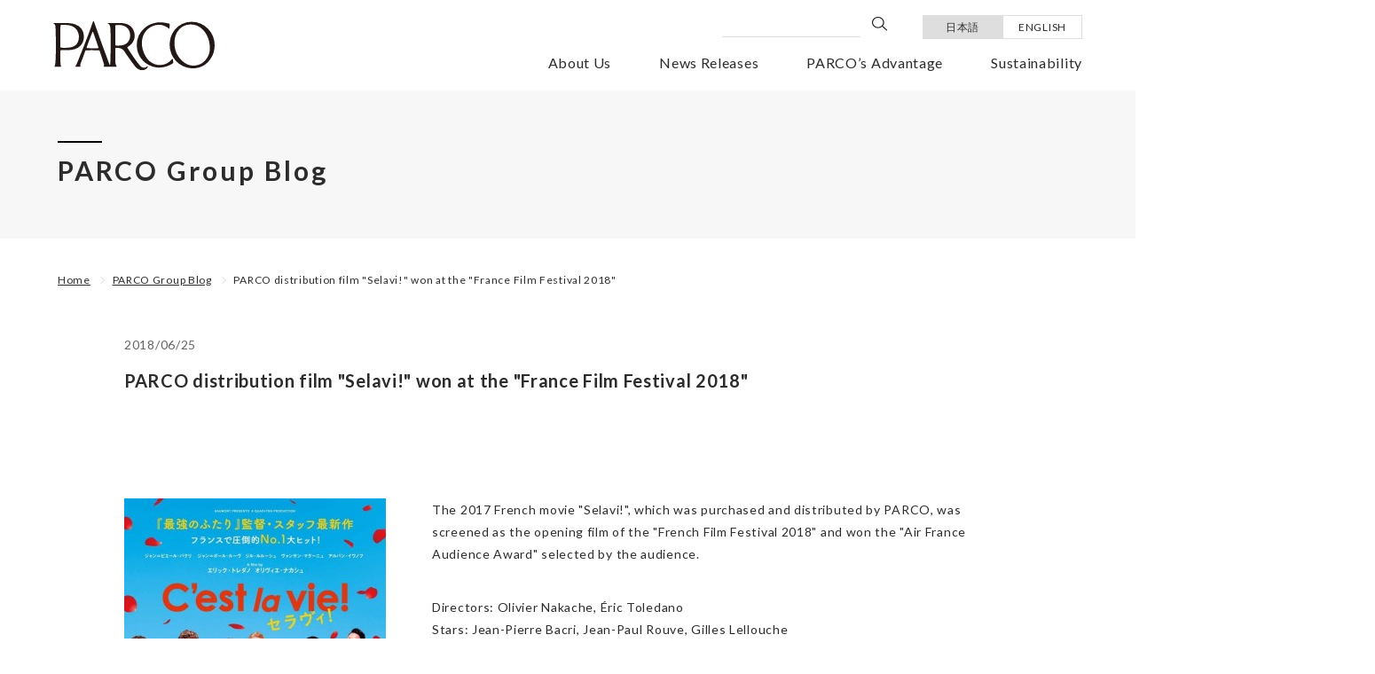

--- FILE ---
content_type: text/html; charset=UTF-8
request_url: https://parco.co.jp/en/blog/detail/?id=487
body_size: 11929
content:
<!DOCTYPE html>
<html>

<head>
  
  <meta charset="utf-8">
<meta name="viewport" content="width=device-width,initial-scale=1">
<meta name="format-detection" content="telephone=no">
<meta http-equiv="X-UA-Compatible" content="IE=edge">

<title>PARCO distribution film &quot;Selavi!&quot; won at the &quot;France Film Festival 2018&quot; | PARCO Group Blog | PARCO</title>
<meta name="description" content="The 2017 French movie "Selavi!", which was purchased and distributed by PARCO, was screened as the opening film of the "French Film Festival 2018" and won the "Air France Audience Award" selected by t">
<meta name="keywords" content="">

<meta property="og:type" content="article">
<meta property="og:title" content="PARCO distribution film &quot;Selavi!&quot; won at the &quot;France Film Festival 2018&quot; | PARCO Group Blog | PARCO">
<meta property="og:description" content="The 2017 French movie "Selavi!", which was purchased and distributed by PARCO, was screened as the opening film of the "French Film Festival 2018" and won the "Air France Audience Award" selected by t">
<meta property="og:url" content="https://parco.co.jp/en/blog/detail/?id=487">
<meta property="og:image" content="https://parco.co.jp/en/assets/images/common/ogp1.png">
<meta property="og:site_name" content="PARCO">
<meta property="fb:admins" content="">
<meta property="og:locale" content="ja_JP">

<meta name="twitter:card" content="summary">
<meta name="twitter:site" content="PARCO">

<link rel="shortcut icon" href="/favicon.ico">
<link rel="apple-touch-icon" href="/favicon.ico">



    <link rel="preconnect" href="https://fonts.gstatic.com">
<link href="https://fonts.googleapis.com/css2?family=Lato:wght@400;700&display=swap" rel="stylesheet">
<link rel="stylesheet" href="/en/assets/css/reset.css" />
<link rel="stylesheet" href="/en/assets/css/helper.css" />
<link rel="stylesheet" href="/en/assets/css/slick.css" />
<link rel="stylesheet" href="/en/assets/css/common.css" />
    <link rel="stylesheet" href="/en/assets/css/blog.css">
  
  <!-- js -->
<script src="/assets/js/jquery.min.js"></script>

  <script type="application/ld+json">
    [{
      "@context": "http://schema.org",
      "@type": "BreadcrumbList",
      "itemListElement": [{
          "@type": "ListItem",
          "position": 1,
          "item": {
            "@id": "https://parco.co.jp",
            "name": "PARCO"
          }
        },
        {
          "@type": "ListItem",
          "position": 2,
          "item": {
            "@id": "https://parco.co.jp/blog/",
            "name": "PARCO Group Blog | PARCO"
          }
        },
        {
          "@type": "ListItem",
          "position": 3,
          "item": {
            "@id": "https://parco.co.jp/en/blog/detail/?id=487",
            "name": "PARCO distribution film &quot;Selavi!&quot; won at the &quot;France Film Festival 2018&quot; | PARCO Group Blog | PARCO"
          }
        }
      ]
    }]
  </script>

  <!-- Google Tag Manager -->
<script>(function(w,d,s,l,i){w[l]=w[l]||[];w[l].push({'gtm.start':
new Date().getTime(),event:'gtm.js'});var f=d.getElementsByTagName(s)[0],
j=d.createElement(s),dl=l!='dataLayer'?'&l='+l:'';j.async=true;j.src=
'https://www.googletagmanager.com/gtm.js?id='+i+dl;f.parentNode.insertBefore(j,f);
})(window,document,'script','dataLayer','GTM-56BPK46');</script>
<!-- End Google Tag Manager -->
</head>

<body class="pagetype-blog pagetype-blog-detail">
  <!-- Google Tag Manager (noscript) -->
<noscript><iframe src="https://www.googletagmanager.com/ns.html?id=GTM-56BPK46"
height="0" width="0" style="display:none;visibility:hidden"></iframe></noscript>
<!-- End Google Tag Manager (noscript) -->
<!-- SVG -->
<svg class="icon-svg" xmlns="http://www.w3.org/2000/svg" width="182.331" height="55" viewBox="0 0 182.331 55"><symbol id="logo-corp"><g><path data-name="パス 3148" d="M34.579 15.903a14.693 14.693 0 00-10.041-12.5c-3.032-1.175-6.65-1.354-12.025-1.5L.679 1.937c-.337-.01-.567-.033-.653.122-.174.31.477.5.807.7A3.085 3.085 0 012.04 3.948a6.367 6.367 0 01.51 2.749c.4 6.026.436 21.1.436 22.747-.026 2.994-.159 18.136-1.044 20.282a4.821 4.821 0 01-.332.732c-.31.453-.151.563.047.6 0 0 6.642.043 6.958 0 0 0 .626.039.19-.622a3.967 3.967 0 01-.361-.953 11.836 11.836 0 01-.288-2.166c-.179-5.331-.1-13.352-.035-14.133.057-.8.465-.767 2.718-.75 2.147.051 4.111.069 6.746 0 11.042-.363 17.661-6.66 16.992-16.53M16 29.744a51.75 51.75 0 01-6.831 0c-1.062-.012-1.048-.4-1.124-1.737-.067-1.109 0-19.2 0-19.2l.112-3.24c.021-1.117.359-1.377.914-1.458a41.966 41.966 0 016.568.106c8.442.565 12.847 5.748 13.4 12.674.017 10.2-6.437 12.569-13.041 12.851"/><path data-name="パス 3149" d="M105.882 50.812a4.744 4.744 0 01-6.652.21C95.937 48.446 87.839 36.05 87.839 36.05s-3.242-4.865-3.887-5.932c-.408-.652-.475-.883.414-1.444a15.328 15.328 0 006.894-7.9 14.965 14.965 0 00-.742-10.987c-2.057-3.76-5.377-7.729-15.329-7.865l-13.462-.02c-.386-.012-.479.212-.23.387 1.941 1.3 3.055 1.273 3.22 9.435.07 2.942.1 16.738.12 18.714-.02.83-.094 5.206-.11 7.565-.037 3.844-.037 4.345-.1 5.44-.067 1.038-.143 2.776-.333 5.082-.145.913-.41.864-.7.314-.373-.744-3.151-8.569-3.151-8.569l-5.449-14.568L46.044.54c-.247-.734-1.056-.742-1.281.124-.247.683-4.442 12.523-4.442 12.523s-2.182 5.575-3.1 8.044c-.93 2.4-5.294 13.563-6.454 16.318-1.126 2.884-2.386 5.936-3.87 9.466-.265.646-.4 1-.4 1s-.341.733-.7 1.419a3.735 3.735 0 01-1.048 1.3c-.124.092-.088.322.206.306h5.636c.335 0 .316-.148.21-.32a2.816 2.816 0 01-.191-2.088 32.091 32.091 0 011.156-3.379c.683-1.817 1.4-3.654 1.507-3.962.184-.545 1.725-4.768 2.374-6.419.6-1.776.777-2.251 1.591-2.262 4.653-.073 7.949-.073 13.442.031 1.25.024 1.546.19 1.762.8 1.048 3 4.139 12.486 4.629 13.9.377 1.47.465 2.021.222 2.747a1.832 1.832 0 01-.322.6c-.153.225-.049.359.12.359.241.014 13.4-.016 14.234-.016s.024-.781.237-.475a7.028 7.028 0 01-1.348-4.015c-.179-2.808-.184-14.723-.114-15.891.027-.392.18-.581.636-.606a20.414 20.414 0 014.364.141 7.42 7.42 0 014.687 2.859c1.1 1.7 4.745 6.937 6.238 9.052.84 1.195 4.021 5.536 4.814 6.552 1.493 1.931 2.5 3.485 4.56 4.78a8.765 8.765 0 008.846.648 5.849 5.849 0 002.392-2.217c.428-.952-.177-1.572-.76-1.046m-56.155-20.5a90.35 90.35 0 01-11.13-.125c-.807-.081-1.181-.126-.767-1.262 2.09-5.661 4.564-12.241 6.2-16.265.473-1.148.828-1.148 1.244.027 2.641 7.5 5.29 15.21 5.655 16.34.394 1.2.053 1.2-1.2 1.285m21.8-2.977c-1.468-.073-1.468.041-1.468-1.474V11.415c0-1.9.059-4.083.1-5.19.083-1.852.065-1.972.873-1.982 1.621-.077 2.308-.039 3.667-.039 5.083-.018 12.3 2.74 12.227 12.18-.169 3.607-1.742 7.243-4.76 9.021-2.365 1.4-5.163 2.186-10.64 1.933"/><path data-name="パス 3150" d="M135.128 42.912c-.133-.679-.3-1.085-1.112-.037a17.747 17.747 0 01-23.946 2.991c-5.834-4.019-10.855-14.333-9.835-23.789.757-7.017 4.507-13.179 11.332-16.367a18.322 18.322 0 0119.044 2.471c.56.432.7.241.736-.444l.061-4.25c-.03-.855-.326-.842-.914-.956-6.466-1.409-9.784-1.662-13.475-1.117-5.663.967-10.18 2.83-14.017 6.348a25.272 25.272 0 00-8.587 20.565 24.865 24.865 0 0016.062 21.987c9.651 3.87 18.944.748 24.35-2.8.826-.549.863-.695.72-1.446z"/><path data-name="パス 3151" d="M174.707 8.301A26.533 26.533 0 00156.314.544a25.082 25.082 0 00-18.9 8.9c-2.945 3.673-5.7 8.612-5.932 16.883a26.37 26.37 0 0024.833 26.609c8.583.322 15.078-3.046 19.48-8.261 5.545-6.564 6.272-12.26 6.531-17.8a26.891 26.891 0 00-7.617-18.577m-2.351 34.871c-4.851 6.476-12.408 6.882-15.251 6.782-4.125-.528-7.357-1.717-11.626-5.5a26.774 26.774 0 01-8.528-17.574c-.377-4.594.369-10.088 2.649-14.152a18.335 18.335 0 0115.474-9.213 19.2 19.2 0 0114.07 6.119c4.327 4.252 7.384 11.469 7.679 18.261.3 6.931-.838 10.54-4.466 15.277"/></g></symbol></svg>

  <div id="page">
    <header class="cmn-hd">
      <div class="hd-inner">
        <h1 class="hd-logo"><a href="/en/"><img src="/en/assets/images/common/logo-corp.svg" alt="PARCO"></a></h1>
                <!-- ********************for SP******************** -->
        <div class="sp-view">
          <div class="sp-inner">
            <div class="btn-en"><a href="/">日本語<i class="icon-arrow01"></i></a></div>
            <div class="menu-hbg">
              <span></span>
              <span></span>
              <span></span>
            </div><!-- /.menu-hbg -->
          </div><!-- /.sp-inner -->
          <nav class="gnav sp">
            <div class="search-box">
              <div class="search-form">
                <form action="/en/site_search/" name="search" class="cmn-search-form" accept-charset="utf-8">
                  <input type="text" value="" autocomplete="off" name="query" dir="ltr" spellcheck="false">
                  <input type="image" src="/en/assets/images/common/btn-search.svg" alt="search" class="gsc-search-button gsc-search-button-v2">
                </form>
              </div><!-- /.search-form -->
            </div><!-- /.search-box -->
              <ul class="main-nav">
                <li class="nav01 open">
                  <a href="javascript:void(0);" class="trigger">About Us<i class="icon-arrow01"></i></a>
                  <div class="subnav-box">
                    <div class="subnav-inner">
                      <div class="subnav-ttl">
                        <p>About Us</p>
                      </div><!-- /.subnav-ttl -->
                      <ul class="subnav">
                        <li><a href="/en/about/">About Us</li>
                        <li><a href="/en/about/message/">Message from the President</a></li>
                        <li><a href="/en/about/vision/">PARCO's VISION and PURPOSE</a></li>
                        <li><a href="/en/about/governance/">Internal Controls and the PARCO Management System</a></li>
                        <li><a href="/en/about/business/">PARCO's Business</a></li>
                        <li><a href="/en/about/organization/">Organization and Executives</a></li>
                        <li><a href="/en/about/history/">Corporate History</a></li>
                        <li><a href="/en/about/group/">PARCO Group's Business</a></li>
                        <li><a href="/en/about/brochure/">PARCO Corporate Profile</a></li>
                      </ul><!-- /.subnav -->
                    </div><!-- /.subnav-inner -->
                  </div><!-- /.subnav-box -->
                </li>
                <li class="nav02"><a href="/en/news/">News Releases</a></li>
                <li class="nav03 open">
                  <a href="javascript:void(0);" class="trigger">PARCO’s Advantage<i class="icon-arrow01"></i></a>
                  <div class="subnav-box">
                    <div class="subnav-inner">
                      <div class="subnav-ttl">
                        <p>PARCO’s Advantage</p>
                      </div><!-- /.subnav-ttl -->
                      <ul class="subnav">
                        <li><a href="/en/advantage/">PARCO’s Advantage</a></li>
                        <li><a href="/en/advantage/businessmodel/">Business Model</a></li>
                        <li><a href="/en/advantage/development/">Development Plans</a></li>
                        <li><a href="/en/advantage/shibuyaparco.php">"Next Generation Commercial Space" Shibuya PARCO</a></li>
                        <li><a href="/en/sustainability/incubation/">Incubation</a></li>
                        <li><a href="/en/about/business/entertainment/">Entertainment</a></li>
                        <li><a href="/en/advantage/fashionmarketing/">Street Fashion Marketing</a></li>
                      </ul><!-- /.subnav -->
                    </div><!-- /.subnav-inner -->
                  </div><!-- /.subnav-box -->
                </li>
                <li class="nav04 open">
                  <a href="javascript:void(0);" class="trigger">Sustainability<i class="icon-arrow01"></i></a>
                  <div class="subnav-box">
                    <div class="subnav-inner">
                      <div class="subnav-ttl">
                        <p>Sustainability</p>
                      </div><!-- /.subnav-ttl -->
                      <ul class="subnav">
                        <!--<li><a href="/en/sustainability/message">Top Comittment</a></li>-->
                          <li><a href="/en/sustainability/">Sustainability</a></li>
                          <li><a href="/en/about/business/entertainment/">Adding excitement to life ～Entertainment～</a></li>
                          <li><a href="/en/sustainability/theme/social.php">Enhancing community vitality</a></li>
                          <li><a href="/en/sustainability/theme/environment.php">Creating a society that co-exists with the environment</a></li>
                          <li><a style="pointer-events: none;">Increasing the number of value co-creation partners</a></li>
                          <li><a href="/en/sustainability/theme/incubation.php">Incubation</a></li>
                          <li><a href="/en/sustainability/theme/stakeholder.php">Partnership with Stakeholders</a></li>
                          <li><a href="/en/sustainability/theme/employee.php">Empowering diverse human resources to shine</a></li>
                          <li><a href="/en/about/governance/compliance.php">Compliance</a></li>
                          <li><a href="/en/about/governance/riskmanagement/">Risk Management</a></li>
                          <li><a href="/en/sustainability/blog/">Sustainability Blog</a></li>                        
                      </ul><!-- /.subnav -->
                    </div><!-- /.subnav-inner -->
                  </div><!-- /.subnav-box -->
                </li>
                <li class="nav05"><a href="/en/ir/">Investor Relations Archive</a></li>
              </ul><!-- /.main-nav -->
          </nav><!-- /.gnav -->
        </div><!-- /.sp-view -->

        <!-- ********************for PC******************** -->
        <div class="pc-view">
          <div class="search-box">
            <div class="search-form">
              <form action="/en/site_search/" name="search" class="cmn-search-form" accept-charset="utf-8">
                <input type="text" placeholder="" autocomplete="off" name="query" dir="ltr" spellcheck="false">
                <input type="image" src="/en/assets/images/common/btn-search.svg" alt="search" class="gsc-search-button gsc-search-button-v2">
              </form>
            </div><!-- /.search-form -->
            <div class="lang-box">
              <div class="lang-btn"><a href="/">日本語</a></div>
              <div class="lang-btn current"><a href="/en/">ENGLISH</a></div>
            </div><!-- /.lang-box -->
          </div><!-- /.search-box -->
          <nav class="gnav">
            <ul class="main-nav">
              <li class="nav01">
                <a href="/en/about/">About Us</a>
                <div class="subnav-box">
                  <div class="subnav-inner">
                    <div class="subnav-ttl">
                      <p>About Us</p>
                    </div><!-- /.subnav-ttl -->
                    <ul class="subnav">
                      <li><a href="/en/about/message/">Message from the President</a></li>
                      <li><a href="/en/about/vision/">PARCO's VISION and PURPOSE</a></li>
                      <li><a href="/en/about/governance/">Internal Controls and the PARCO Management System</a></li>
                      <li><a href="/en/about/business/">PARCO's Business</a></li>
                      <li><a href="/en/about/organization/">Organization and Executives</a></li>
                      <li><a href="/en/about/history/">Corporate History</a></li>
                      <li><a href="/en/about/group/">PARCO Group's Business</a></li>
                      <li><a href="/en/about/brochure/">PARCO Corporate Profile</a></li>
                    </ul><!-- /.subnav -->
                  </div><!-- /.subnav-inner -->
                </div><!-- /.subnav-box -->
              </li>
              <li class="nav02"><a href="/en/news/">News Releases</a></li>
              <li class="nav03">
                <a href="/en/advantage/">PARCO’s Advantage</a>
                <div class="subnav-box">
                  <div class="subnav-inner">
                    <div class="subnav-ttl">
                      <p>PARCO’s Advantage</p>
                    </div><!-- /.subnav-ttl -->
                    <ul class="subnav">
                      <li><a href="/en/advantage/businessmodel/">Business Model</a></li>
                      <li><a href="/en/advantage/development/">Development Plans</a></li>
                      <li><a href="/en/advantage/shibuyaparco.php">"Next Generation Commercial Space" Shibuya PARCO</a></li>
                      <li><a href="/en/sustainability/incubation/">Incubation</a></li>
                      <li><a href="/en/about/business/entertainment/">Entertainment</a></li>
                      <li><a href="/en/advantage/fashionmarketing/">Street Fashion Marketing</a></li>
                    </ul><!-- /.subnav -->
                  </div><!-- /.subnav-inner -->
                </div><!-- /.subnav-box -->
              </li>
              <li class="nav04">
                <a href="/en/sustainability/">Sustainability</a>
                <div class="subnav-box">
                  <div class="subnav-inner">
                    <div class="subnav-ttl">
                      <p>Sustainability</p>
                    </div><!-- /.subnav-ttl -->
                    <ul class="subnav">
                     <!--<li><a href="/en/sustainability/message">Top Comittment</a></li>-->
                      <li class="min-margin"><a href="/en/sustainability/">Sustainability</a></li>
                      <li class="min-margin"><a href="/en/about/business/entertainment/">Adding excitement to life ～Entertainment～</a></li>
                      <li class="min-margin"><a href="/en/sustainability/theme/social.php">Enhancing community vitality</a></li>
                      <li class="min-margin"><a href="/en/sustainability/theme/environment.php">Creating a society that co-exists with the environment</a></li>
                      <li class="min-margin"><a style="pointer-events: none;">Increasing the number of value co-creation partners</a></li>
                      <li class="min-margin"><a href="/en/sustainability/theme/incubation.php">Incubation</a></li>
                      <li class="min-margin"><a href="/en/sustainability/theme/stakeholder.php">Partnership with Stakeholders</a></li>
                      <li class="min-margin"><a href="/en/sustainability/theme/employee.php">Empowering diverse human resources to shine</a></li>
                      <li class="min-margin"><a href="/en/about/governance/compliance.php">Compliance</a></li>
                      <li class="min-margin"><a href="/en/about/governance/riskmanagement/">Risk Management</a></li>
                      <li class="min-margin"><a href="/en/sustainability/blog/">Sustainability Blog</a></li> 
                    </ul><!-- /.subnav -->
                  </div><!-- /.subnav-inner -->
                </div><!-- /.subnav-box -->
              </li>
            </ul><!-- /.main-nav -->
          </nav><!-- /.gnav -->
        </div><!-- /.pc-view -->

      </div><!-- /.hd-inner -->
    </header><!-- /.cmn-hd -->
    
    <div class="page-bd">
      <section class="ttl-area">
        <div class="box-inner">
          <h2>PARCO Group Blog</h2>
        </div><!-- /.box-inner -->
      </section><!-- /.ttl-area -->

      <article class="contents-wrapper">
        <section class="main-area article-detail-area">
          <div class="box-inner">
                        <p class="detail-date">2018/06/25</p>
                        <h3>PARCO distribution film &quot;Selavi!&quot; won at the &quot;France Film Festival 2018&quot;</h3>
                        <figure class="img-area area01">
              <img src="" alt="">
              <figcaption></figcaption>
            </figure>
            <div class="maintxt-wrapper">
                            <div class="main-txt-box">
                <p>The 2017 French movie "Selavi!", which was purchased and distributed by PARCO, was screened as the opening film of the "French Film Festival 2018" and won the "Air France Audience Award" selected by the audience.</p>
<p>&nbsp;</p>
<p>Directors: Olivier Nakache, &Eacute;ric Toledano<br />Stars: Jean-Pierre Bacri, Jean-Paul Rouve, Gilles Lellouche</p>              </div><!-- /.main-txt-box -->

                                          <div class="subimg-area">
                                                <figure class="img-area area02">
                  <img src="https://image.parco.jp/SCCWEB/image/individual/parcoc/img/en/store/storage/w295/cname_20200306163813.jpg" alt="">
                  <figcaption></figcaption>
                </figure>
                                              </div><!-- /.subimg-area -->
              
            </div><!-- /.maintxt-wrapper -->

                        <ul class="url-area">
                            
                            
                
            </ul><!-- /.url-area -->

                        <ul class="blog-tag-area">
                                                                                                  <li><a href="/en/blog/?blogcat=awardevaluation">Awards</a></li>
                                                        <li><a href="/en/blog/?blogcat=sustainability">Sustainability</a></li>
                                                                                                </ul><!-- /.blog-tag-area -->


                        <div class="pager-box">
                                          <div class="pager btn-back"><a href="/en/blog/detail/?id=490&"><i class="icon-arrow01"></i>Prev</a></div>
                            <div class="pager btn-list"><a href="/en/blog/?">SEE ALL</a></div>
                            <div class="pager btn-next"><a href="/en/blog/detail/?id=534&">Next<i class="icon-arrow01"></i></a></div>
                          </div>
                      </div><!-- /.box-inner -->

                              <section class="blog-area">
            <div class="box-inner">
              <h2>Related articles</h2>
                            <div class="blog-list">
                                                <div class="blog-article">
                  <a href="https://parco.co.jp/en/blog/detail/?id=681">
                                      <div class="thumb-box">
                      <div class="img-bg" style="background-image:url(https://image.parco.jp/SCCWEB/image/individual/parcoc/img/en/store/storage/h200/cname_20240527135229.jpg);"></div>
                      <img src="https://image.parco.jp/SCCWEB/image/individual/parcoc/img/en/store/storage/h200/cname_20240527135229.jpg" alt="">
                    </div><!-- /.thumb-box -->
                    <div class="txt-box">
                      <div class="date">2024/05/27</div>
                      <!-- <div class="ttl">debug：id=681</div> -->
                      <div class="ttl">&quot;Rabbit Hall&quot; was selected for the Yomiuri Theater Award for Outstanding Performance.</div>
                    </div><!-- /.txt-box -->
                  </a>
                </div><!-- /.blog-article -->
                                                                <div class="blog-article">
                  <a href="https://parco.co.jp/en/blog/detail/?id=673">
                                      <div class="thumb-box">
                      <div class="img-bg" style="background-image:url(https://image.parco.jp/SCCWEB/image/individual/parcoc/img/en/store/storage/h200/cname_20231129111912.png);"></div>
                      <img src="https://image.parco.jp/SCCWEB/image/individual/parcoc/img/en/store/storage/h200/cname_20231129111912.png" alt="">
                    </div><!-- /.thumb-box -->
                    <div class="txt-box">
                      <div class="date">2023/11/29</div>
                      <!-- <div class="ttl">debug：id=673</div> -->
                      <div class="ttl">Awarded &quot;Gold&quot; in PRIDE Index, an indicator for evaluating LGBTQ+ initiatives</div>
                    </div><!-- /.txt-box -->
                  </a>
                </div><!-- /.blog-article -->
                                                                <div class="blog-article">
                  <a href="https://parco.co.jp/en/blog/detail/?id=671">
                                      <div class="thumb-box">
                      <div class="img-bg" style="background-image:url(https://image.parco.jp/SCCWEB/image/individual/parcoc/img/en/shop/000005/h200/parco_advertisement_kv_final.jpg);"></div>
                      <img src="https://image.parco.jp/SCCWEB/image/individual/parcoc/img/en/shop/000005/h200/parco_advertisement_kv_final.jpg" alt="">
                    </div><!-- /.thumb-box -->
                    <div class="txt-box">
                      <div class="date">2023/11/08</div>
                      <!-- <div class="ttl">debug：id=671</div> -->
                      <div class="ttl">PARCO Advertisin​g -&quot;Adverti​sing​ PARCO&quot; Exhibition</div>
                    </div><!-- /.txt-box -->
                  </a>
                </div><!-- /.blog-article -->
                                                                <div class="blog-article">
                  <a href="https://parco.co.jp/en/blog/detail/?id=669">
                                      <div class="thumb-box">
                      <div class="img-bg" style="background-image:url(https://image.parco.jp/SCCWEB/image/individual/parcoc/img/en/store/storage/h200/cname_20231004173747.jpg);"></div>
                      <img src="https://image.parco.jp/SCCWEB/image/individual/parcoc/img/en/store/storage/h200/cname_20231004173747.jpg" alt="Event key visuals for PARCO stores">
                    </div><!-- /.thumb-box -->
                    <div class="txt-box">
                      <div class="date">2023/10/04</div>
                      <!-- <div class="ttl">debug：id=669</div> -->
                      <div class="ttl">ART &amp; CULTURE DAYS in October, a PARCO filled with arts and culture</div>
                    </div><!-- /.txt-box -->
                  </a>
                </div><!-- /.blog-article -->
                                                                <div class="blog-article">
                  <a href="https://parco.co.jp/en/blog/detail/?id=667">
                                      <div class="thumb-box">
                      <div class="img-bg" style="background-image:url(https://image.parco.jp/SCCWEB/image/individual/parcoc/img/en/store/storage/h200/cname_20230922152635.jpg);"></div>
                      <img src="https://image.parco.jp/SCCWEB/image/individual/parcoc/img/en/store/storage/h200/cname_20230922152635.jpg" alt="Upcycled products that make use of the flags used to decorate Tsudanuma PARCO">
                    </div><!-- /.thumb-box -->
                    <div class="txt-box">
                      <div class="date">2023/09/26</div>
                      <!-- <div class="ttl">debug：id=667</div> -->
                      <div class="ttl">The Tsudanuma PARCO upcycle project, an upcycle shop using waste materials from Tsudanuma PARCO was held.</div>
                    </div><!-- /.txt-box -->
                  </a>
                </div><!-- /.blog-article -->
                                                                <div class="blog-article">
                  <a href="https://parco.co.jp/en/blog/detail/?id=663">
                                      <div class="thumb-box">
                      <div class="img-bg" style="background-image:url(https://image.parco.jp/SCCWEB/image/individual/parcoc/img/en/shop/000005/h200/cname_20230807174134.jpg);"></div>
                      <img src="https://image.parco.jp/SCCWEB/image/individual/parcoc/img/en/shop/000005/h200/cname_20230807174134.jpg" alt="Ms. Jane visited Ishinomaki City, Miyagi Prefecture, which was severely damaged in March 2013, for a reconstruction support concert and performed with the Matsushima Junior High School brass band.">
                    </div><!-- /.thumb-box -->
                    <div class="txt-box">
                      <div class="date">2023/08/08</div>
                      <!-- <div class="ttl">debug：id=663</div> -->
                      <div class="ttl">In memory of Jane Birkin and PARCO</div>
                    </div><!-- /.txt-box -->
                  </a>
                </div><!-- /.blog-article -->
                                                                <div class="blog-article">
                  <a href="https://parco.co.jp/en/blog/detail/?id=653">
                                      <div class="thumb-box">
                      <div class="img-bg" style="background-image:url(https://image.parco.jp/SCCWEB/image/individual/parcoc/img/en/store/storage/h200/cname_20230419145835.jpg);"></div>
                      <img src="https://image.parco.jp/SCCWEB/image/individual/parcoc/img/en/store/storage/h200/cname_20230419145835.jpg" alt="THINNING POPUP is a limited-time shop with the purpose of providing a fun MARKET place and having people learn about mountain problems. THINNING means &quot;thinning&quot; in English">
                    </div><!-- /.thumb-box -->
                    <div class="txt-box">
                      <div class="date">2023/04/19</div>
                      <!-- <div class="ttl">debug：id=653</div> -->
                      <div class="ttl">Upcycle-themed event &quot;PARCO SUSTAINABLE MONTH&quot; held at Fukuoka PARCO</div>
                    </div><!-- /.txt-box -->
                  </a>
                </div><!-- /.blog-article -->
                                                                <div class="blog-article">
                  <a href="https://parco.co.jp/en/blog/detail/?id=649">
                                      <div class="thumb-box">
                      <div class="img-bg" style="background-image:url(https://image.parco.jp/SCCWEB/image/individual/parcoc/img/en/shop/000005/h200/cname_20230216164031.jpg);"></div>
                      <img src="https://image.parco.jp/SCCWEB/image/individual/parcoc/img/en/shop/000005/h200/cname_20230216164031.jpg" alt="the Osaka Mayor&#039;s Award for 41st Osaka City Landscape Architecture. Award ceremony">
                    </div><!-- /.thumb-box -->
                    <div class="txt-box">
                      <div class="date">2023/02/28</div>
                      <!-- <div class="ttl">debug：id=649</div> -->
                      <div class="ttl">Shinsaibashi PARCO Won Three Awards for Architecture and Sustainability</div>
                    </div><!-- /.txt-box -->
                  </a>
                </div><!-- /.blog-article -->
                                                                <div class="blog-article">
                  <a href="https://parco.co.jp/en/blog/detail/?id=640">
                                      <div class="thumb-box">
                      <div class="img-bg" style="background-image:url(https://image.parco.jp/SCCWEB/image/individual/parcoc/img/en/shop/000005/h200/20221020_15th_5.jpg);"></div>
                      <img src="https://image.parco.jp/SCCWEB/image/individual/parcoc/img/en/shop/000005/h200/20221020_15th_5.jpg" alt="The main visual is Misaki Tanaka, a popular illustrator from Saitama prefecture.">
                    </div><!-- /.thumb-box -->
                    <div class="txt-box">
                      <div class="date">2022/11/02</div>
                      <!-- <div class="ttl">debug：id=640</div> -->
                      <div class="ttl">Urawa PARCO is being held 15th Festival Ichigosai to commemorate the 15th anniversary of the opening</div>
                    </div><!-- /.txt-box -->
                  </a>
                </div><!-- /.blog-article -->
                                                                <div class="blog-article">
                  <a href="https://parco.co.jp/en/blog/detail/?id=634">
                                      <div class="thumb-box">
                      <div class="img-bg" style="background-image:url(https://image.parco.jp/SCCWEB/image/individual/parcoc/img/en/shop/000005/h200/cname_20220927180952.jpg);"></div>
                      <img src="https://image.parco.jp/SCCWEB/image/individual/parcoc/img/en/shop/000005/h200/cname_20220927180952.jpg" alt="">
                    </div><!-- /.thumb-box -->
                    <div class="txt-box">
                      <div class="date">2022/09/29</div>
                      <!-- <div class="ttl">debug：id=634</div> -->
                      <div class="ttl">Chofu PARCO held Chofu Local Market by PARCO</div>
                    </div><!-- /.txt-box -->
                  </a>
                </div><!-- /.blog-article -->
                                                                <div class="blog-article">
                  <a href="https://parco.co.jp/en/blog/detail/?id=630">
                                      <div class="thumb-box">
                      <div class="img-bg" style="background-image:url(https://image.parco.jp/SCCWEB/image/individual/parcoc/img/en/shop/000005/h200/cname_20220826163647.jpg);"></div>
                      <img src="https://image.parco.jp/SCCWEB/image/individual/parcoc/img/en/shop/000005/h200/cname_20220826163647.jpg" alt="Transportation Advertising Grand Prix 2022 Station Sign Board Category Best Category Award Trophy">
                    </div><!-- /.thumb-box -->
                    <div class="txt-box">
                      <div class="date">2022/08/26</div>
                      <!-- <div class="ttl">debug：id=630</div> -->
                      <div class="ttl">Advertising visual of Birdland won the best category award in the station signboard category at the Transportation Advertising Grand Prix 2022</div>
                    </div><!-- /.txt-box -->
                  </a>
                </div><!-- /.blog-article -->
                                                                <div class="blog-article">
                  <a href="https://parco.co.jp/en/blog/detail/?id=626">
                                      <div class="thumb-box">
                      <div class="img-bg" style="background-image:url(https://image.parco.jp/SCCWEB/image/individual/parcoc/img/en/shop/000005/h200/cname_20220608134131.jpg);"></div>
                      <img src="https://image.parco.jp/SCCWEB/image/individual/parcoc/img/en/shop/000005/h200/cname_20220608134131.jpg" alt="">
                    </div><!-- /.thumb-box -->
                    <div class="txt-box">
                      <div class="date">2022/06/08</div>
                      <!-- <div class="ttl">debug：id=626</div> -->
                      <div class="ttl">Won the Best Award of the Best Foreign Film Importer-Distributor Award</div>
                    </div><!-- /.txt-box -->
                  </a>
                </div><!-- /.blog-article -->
                                                                <div class="blog-article">
                  <a href="https://parco.co.jp/en/blog/detail/?id=624">
                                      <div class="thumb-box">
                      <div class="img-bg" style="background-image:url(https://image.parco.jp/SCCWEB/image/individual/parcoc/img/en/shop/000005/h200/cname_20220520115124.jpg);"></div>
                      <img src="https://image.parco.jp/SCCWEB/image/individual/parcoc/img/en/shop/000005/h200/cname_20220520115124.jpg" alt="">
                    </div><!-- /.thumb-box -->
                    <div class="txt-box">
                      <div class="date">2022/05/20</div>
                      <!-- <div class="ttl">debug：id=624</div> -->
                      <div class="ttl">Opened Art Figure Gallery 1 / ONE SLASH</div>
                    </div><!-- /.txt-box -->
                  </a>
                </div><!-- /.blog-article -->
                                                                <div class="blog-article">
                  <a href="https://parco.co.jp/en/blog/detail/?id=622">
                                      <div class="thumb-box">
                      <div class="img-bg" style="background-image:url(https://image.parco.jp/SCCWEB/image/individual/parcoc/img/en/shop/000005/h200/cname_20220427161801.jpg);"></div>
                      <img src="https://image.parco.jp/SCCWEB/image/individual/parcoc/img/en/shop/000005/h200/cname_20220427161801.jpg" alt="">
                    </div><!-- /.thumb-box -->
                    <div class="txt-box">
                      <div class="date">2022/04/27</div>
                      <!-- <div class="ttl">debug：id=622</div> -->
                      <div class="ttl">Parco-distributed work wins Academy Awards®</div>
                    </div><!-- /.txt-box -->
                  </a>
                </div><!-- /.blog-article -->
                                                                <div class="blog-article">
                  <a href="https://parco.co.jp/en/blog/detail/?id=621">
                                      <div class="thumb-box">
                      <div class="img-bg" style="background-image:url(https://image.parco.jp/SCCWEB/image/individual/parcoc/img/en/shop/000005/h200/cname_20220427161405.jpg);"></div>
                      <img src="https://image.parco.jp/SCCWEB/image/individual/parcoc/img/en/shop/000005/h200/cname_20220427161405.jpg" alt="">
                    </div><!-- /.thumb-box -->
                    <div class="txt-box">
                      <div class="date">2022/04/27</div>
                      <!-- <div class="ttl">debug：id=621</div> -->
                      <div class="ttl">Shinsaibashi PARCO, Daimaru Shinsaibashi store and J. Front Retailing Co., Ltd. received the Osaka Governor&#039;s Award for Climate Change Measures.</div>
                    </div><!-- /.txt-box -->
                  </a>
                </div><!-- /.blog-article -->
                                                                <div class="blog-article">
                  <a href="https://parco.co.jp/en/blog/detail/?id=616">
                                      <div class="thumb-box">
                      <div class="img-bg" style="background-image:url(https://image.parco.jp/SCCWEB/image/individual/parcoc/img/en/shop/000005/h200/cname_20220228134349.png);"></div>
                      <img src="https://image.parco.jp/SCCWEB/image/individual/parcoc/img/en/shop/000005/h200/cname_20220228134349.png" alt="">
                    </div><!-- /.thumb-box -->
                    <div class="txt-box">
                      <div class="date">2022/02/28</div>
                      <!-- <div class="ttl">debug：id=616</div> -->
                      <div class="ttl">The space design of facilities of Shinsaibashi PARCO won the gold medal at IAUD International Design Award 2021</div>
                    </div><!-- /.txt-box -->
                  </a>
                </div><!-- /.blog-article -->
                                                                <div class="blog-article">
                  <a href="https://parco.co.jp/en/blog/detail/?id=614">
                                      <div class="thumb-box">
                      <div class="img-bg" style="background-image:url(https://image.parco.jp/SCCWEB/image/individual/parcoc/img/en/shop/000005/h200/parco_2020aut_b3_yoko_ol.png);"></div>
                      <img src="https://image.parco.jp/SCCWEB/image/individual/parcoc/img/en/shop/000005/h200/parco_2020aut_b3_yoko_ol.png" alt="">
                    </div><!-- /.thumb-box -->
                    <div class="txt-box">
                      <div class="date">2022/02/08</div>
                      <!-- <div class="ttl">debug：id=614</div> -->
                      <div class="ttl">The advertising work of Hiroshima PARCO won the Minister of Economy, Trade and Industry Award in the APA Award 2022 Advertising Works category</div>
                    </div><!-- /.txt-box -->
                  </a>
                </div><!-- /.blog-article -->
                                                                <div class="blog-article">
                  <a href="https://parco.co.jp/en/blog/detail/?id=612">
                                      <div class="thumb-box">
                      <div class="img-bg" style="background-image:url(https://image.parco.jp/SCCWEB/image/individual/parcoc/img/en/shop/000005/h200/cname_20211202153634.jpg);"></div>
                      <img src="https://image.parco.jp/SCCWEB/image/individual/parcoc/img/en/shop/000005/h200/cname_20211202153634.jpg" alt="">
                    </div><!-- /.thumb-box -->
                    <div class="txt-box">
                      <div class="date">2021/12/02</div>
                      <!-- <div class="ttl">debug：id=612</div> -->
                      <div class="ttl">Urawa PARCO and Hibarigaoka PARCO receive a letter of appreciation</div>
                    </div><!-- /.txt-box -->
                  </a>
                </div><!-- /.blog-article -->
                                                                <div class="blog-article">
                  <a href="https://parco.co.jp/en/blog/detail/?id=610">
                                      <div class="thumb-box">
                      <div class="img-bg" style="background-image:url(https://image.parco.jp/SCCWEB/image/individual/parcoc/img/en/shop/000005/h200/cname_20211126182144.jpg);"></div>
                      <img src="https://image.parco.jp/SCCWEB/image/individual/parcoc/img/en/shop/000005/h200/cname_20211126182144.jpg" alt="">
                    </div><!-- /.thumb-box -->
                    <div class="txt-box">
                      <div class="date">2021/11/26</div>
                      <!-- <div class="ttl">debug：id=610</div> -->
                      <div class="ttl">Ikebukuro PARCO holds ART IS FREEDOM Autumn to enjoy arts</div>
                    </div><!-- /.txt-box -->
                  </a>
                </div><!-- /.blog-article -->
                                                                <div class="blog-article">
                  <a href="https://parco.co.jp/en/blog/detail/?id=608">
                                      <div class="thumb-box">
                      <div class="img-bg" style="background-image:url(https://image.parco.jp/SCCWEB/image/individual/parcoc/img/en/store/storage/h200/welpa_main02.jpg);"></div>
                      <img src="https://image.parco.jp/SCCWEB/image/individual/parcoc/img/en/store/storage/h200/welpa_main02.jpg" alt="">
                    </div><!-- /.thumb-box -->
                    <div class="txt-box">
                      <div class="date">2021/11/22</div>
                      <!-- <div class="ttl">debug：id=608</div> -->
                      <div class="ttl">Opened Welpa Shinsaibashi on the 10th floor of Shinsaibashi PARCO</div>
                    </div><!-- /.txt-box -->
                  </a>
                </div><!-- /.blog-article -->
                                                                <div class="blog-article">
                  <a href="https://parco.co.jp/en/blog/detail/?id=606">
                                      <div class="thumb-box">
                      <div class="img-bg" style="background-image:url(https://image.parco.jp/SCCWEB/image/individual/parcoc/img/en/store/storage/h200/cname_20211101181129.jpg);"></div>
                      <img src="https://image.parco.jp/SCCWEB/image/individual/parcoc/img/en/store/storage/h200/cname_20211101181129.jpg" alt="">
                    </div><!-- /.thumb-box -->
                    <div class="txt-box">
                      <div class="date">2021/10/29</div>
                      <!-- <div class="ttl">debug：id=606</div> -->
                      <div class="ttl"> Holding an event Gundam R (Recycling) Campaign to learn about recycling </div>
                    </div><!-- /.txt-box -->
                  </a>
                </div><!-- /.blog-article -->
                                                                <div class="blog-article">
                  <a href="https://parco.co.jp/en/blog/detail/?id=604">
                                      <div class="thumb-box">
                      <div class="img-bg" style="background-image:url(https://image.parco.jp/SCCWEB/image/individual/parcoc/img/en/store/storage/h200/cname_20211018184243.jpg);"></div>
                      <img src="https://image.parco.jp/SCCWEB/image/individual/parcoc/img/en/store/storage/h200/cname_20211018184243.jpg" alt="">
                    </div><!-- /.thumb-box -->
                    <div class="txt-box">
                      <div class="date">2021/10/18</div>
                      <!-- <div class="ttl">debug：id=604</div> -->
                      <div class="ttl">PARCO&#039;s new culture festival &quot;P.O.N.D.&quot; was held!</div>
                    </div><!-- /.txt-box -->
                  </a>
                </div><!-- /.blog-article -->
                                                                <div class="blog-article">
                  <a href="https://parco.co.jp/en/blog/detail/?id=602">
                                      <div class="thumb-box">
                      <div class="img-bg" style="background-image:url(https://image.parco.jp/SCCWEB/image/individual/parcoc/img/en/store/storage/h200/cname_20211011185534.jpg);"></div>
                      <img src="https://image.parco.jp/SCCWEB/image/individual/parcoc/img/en/store/storage/h200/cname_20211011185534.jpg" alt="">
                    </div><!-- /.thumb-box -->
                    <div class="txt-box">
                      <div class="date">2021/10/11</div>
                      <!-- <div class="ttl">debug：id=602</div> -->
                      <div class="ttl">Held an event to give thanks to staff  who supported PARCO.</div>
                    </div><!-- /.txt-box -->
                  </a>
                </div><!-- /.blog-article -->
                                                                <div class="blog-article">
                  <a href="https://parco.co.jp/en/blog/detail/?id=600">
                                      <div class="thumb-box">
                      <div class="img-bg" style="background-image:url(https://image.parco.jp/SCCWEB/image/individual/parcoc/img/en/store/storage/h200/cname_20211005181119.png);"></div>
                      <img src="https://image.parco.jp/SCCWEB/image/individual/parcoc/img/en/store/storage/h200/cname_20211005181119.png" alt="“Love Earth, Love Us” main visuals">
                    </div><!-- /.thumb-box -->
                    <div class="txt-box">
                      <div class="date">2021/10/05</div>
                      <!-- <div class="ttl">debug：id=600</div> -->
                      <div class="ttl">Sendai PARCO held an event “Love Earth, Love Us” with the theme of sustainability. </div>
                    </div><!-- /.txt-box -->
                  </a>
                </div><!-- /.blog-article -->
                                                                <div class="blog-article">
                  <a href="https://parco.co.jp/en/blog/detail/?id=595">
                                      <div class="thumb-box">
                      <div class="img-bg" style="background-image:url(https://image.parco.jp/SCCWEB/image/individual/parcoc/img/en/shop/000005/h200/cname_20210728165208.jpg);"></div>
                      <img src="https://image.parco.jp/SCCWEB/image/individual/parcoc/img/en/shop/000005/h200/cname_20210728165208.jpg" alt="">
                    </div><!-- /.thumb-box -->
                    <div class="txt-box">
                      <div class="date">2021/07/28</div>
                      <!-- <div class="ttl">debug：id=595</div> -->
                      <div class="ttl">Contemporary art exhibition spot &quot;PARCO de Museum&quot; opens in Matsumoto PARCO!</div>
                    </div><!-- /.txt-box -->
                  </a>
                </div><!-- /.blog-article -->
                                                                <div class="blog-article">
                  <a href="https://parco.co.jp/en/blog/detail/?id=593">
                                      <div class="thumb-box">
                      <div class="img-bg" style="background-image:url(https://image.parco.jp/SCCWEB/image/individual/parcoc/img/en/store/storage/h200/cname_20210517135935.jpg);"></div>
                      <img src="https://image.parco.jp/SCCWEB/image/individual/parcoc/img/en/store/storage/h200/cname_20210517135935.jpg" alt="The rooftop event Entoichi MARKET">
                    </div><!-- /.thumb-box -->
                    <div class="txt-box">
                      <div class="date">2021/05/17</div>
                      <!-- <div class="ttl">debug：id=593</div> -->
                      <div class="ttl">Held Shizuoka PARCO events full of local colors in regional collaboration during Golden Week</div>
                    </div><!-- /.txt-box -->
                  </a>
                </div><!-- /.blog-article -->
                                                                <div class="blog-article">
                  <a href="https://parco.co.jp/en/blog/detail/?id=587">
                                      <div class="thumb-box">
                      <div class="img-bg" style="background-image:url(https://image.parco.jp/SCCWEB/image/individual/parcoc/img/en/shop/000005/h200/cname_20210330171109.jpg);"></div>
                      <img src="https://image.parco.jp/SCCWEB/image/individual/parcoc/img/en/shop/000005/h200/cname_20210330171109.jpg" alt="CYCLE POP UP STORE">
                    </div><!-- /.thumb-box -->
                    <div class="txt-box">
                      <div class="date">2021/03/30</div>
                      <!-- <div class="ttl">debug：id=587</div> -->
                      <div class="ttl">Sustainable theme event, FASHION CAMPAIGN &quot;CYCLE&quot; started at Shibuya PARCO</div>
                    </div><!-- /.txt-box -->
                  </a>
                </div><!-- /.blog-article -->
                                                                <div class="blog-article">
                  <a href="https://parco.co.jp/en/blog/detail/?id=583">
                                      <div class="thumb-box">
                      <div class="img-bg" style="background-image:url(https://image.parco.jp/SCCWEB/image/individual/parcoc/img/en/store/storage/h200/img_0717_2.jpg);"></div>
                      <img src="https://image.parco.jp/SCCWEB/image/individual/parcoc/img/en/store/storage/h200/img_0717_2.jpg" alt="">
                    </div><!-- /.thumb-box -->
                    <div class="txt-box">
                      <div class="date">2021/03/08</div>
                      <!-- <div class="ttl">debug：id=583</div> -->
                      <div class="ttl">Held an exhibition of works by junior and senior high school students at an architecture school on the 9th floor of Shibuya PARCO</div>
                    </div><!-- /.txt-box -->
                  </a>
                </div><!-- /.blog-article -->
                                                                <div class="blog-article">
                  <a href="https://parco.co.jp/en/blog/detail/?id=557">
                                      <div class="thumb-box">
                      <div class="img-bg" style="background-image:url(https://image.parco.jp/SCCWEB/image/individual/parcoc/img/en/store/storage/h200/cname_20201022162320.jpg);"></div>
                      <img src="https://image.parco.jp/SCCWEB/image/individual/parcoc/img/en/store/storage/h200/cname_20201022162320.jpg" alt="">
                    </div><!-- /.thumb-box -->
                    <div class="txt-box">
                      <div class="date">2020/10/22</div>
                      <!-- <div class="ttl">debug：id=557</div> -->
                      <div class="ttl">PARCO&#039;s new culture festival &quot;P.O.N.D.&quot; is being held</div>
                    </div><!-- /.txt-box -->
                  </a>
                </div><!-- /.blog-article -->
                                                                <div class="blog-article">
                  <a href="https://parco.co.jp/en/blog/detail/?id=559">
                                      <div class="thumb-box">
                      <div class="img-bg" style="background-image:url(https://image.parco.jp/SCCWEB/image/individual/parcoc/img/en/store/storage/h200/cname_20201022180823.jpg);"></div>
                      <img src="https://image.parco.jp/SCCWEB/image/individual/parcoc/img/en/store/storage/h200/cname_20201022180823.jpg" alt="">
                    </div><!-- /.thumb-box -->
                    <div class="txt-box">
                      <div class="date">2020/10/16</div>
                      <!-- <div class="ttl">debug：id=559</div> -->
                      <div class="ttl">10 young brands hold runway shows at Asia Fashion Collection</div>
                    </div><!-- /.txt-box -->
                  </a>
                </div><!-- /.blog-article -->
                                                                <div class="blog-article">
                  <a href="https://parco.co.jp/en/blog/detail/?id=546">
                                      <div class="thumb-box">
                      <div class="img-bg" style="background-image:url(https://image.parco.jp/SCCWEB/image/individual/parcoc/img/en/store/storage/h200/tanabata.jpg);"></div>
                      <img src="https://image.parco.jp/SCCWEB/image/individual/parcoc/img/en/store/storage/h200/tanabata.jpg" alt="">
                    </div><!-- /.thumb-box -->
                    <div class="txt-box">
                      <div class="date">2020/07/07</div>
                      <!-- <div class="ttl">debug：id=546</div> -->
                      <div class="ttl">BOOSTER&#039;s project to support sustainable Tanabata ornament efforts</div>
                    </div><!-- /.txt-box -->
                  </a>
                </div><!-- /.blog-article -->
                                                                <div class="blog-article">
                  <a href="https://parco.co.jp/en/blog/detail/?id=550">
                                      <div class="thumb-box">
                      <div class="img-bg" style="background-image:url(https://image.parco.jp/SCCWEB/image/individual/parcoc/img/en/store/storage/h200/cname_20200714145321.jpg);"></div>
                      <img src="https://image.parco.jp/SCCWEB/image/individual/parcoc/img/en/store/storage/h200/cname_20200714145321.jpg" alt="">
                    </div><!-- /.thumb-box -->
                    <div class="txt-box">
                      <div class="date">2020/07/01</div>
                      <!-- <div class="ttl">debug：id=550</div> -->
                      <div class="ttl">Paper bag recycling project started at Sapporo PARCO</div>
                    </div><!-- /.txt-box -->
                  </a>
                </div><!-- /.blog-article -->
                                                                <div class="blog-article">
                  <a href="https://parco.co.jp/en/blog/detail/?id=539">
                                      <div class="thumb-box">
                      <div class="img-bg" style="background-image:url(https://image.parco.jp/SCCWEB/image/individual/parcoc/img/en/store/storage/h200/eigakan.jpg);"></div>
                      <img src="https://image.parco.jp/SCCWEB/image/individual/parcoc/img/en/store/storage/h200/eigakan.jpg" alt="">
                    </div><!-- /.thumb-box -->
                    <div class="txt-box">
                      <div class="date">2020/06/10</div>
                      <!-- <div class="ttl">debug：id=539</div> -->
                      <div class="ttl">WHITE CINE QUINTO and CINE QUINTO participated in the promotional video &quot;Let&#039;s meet at the movie theater&quot;</div>
                    </div><!-- /.txt-box -->
                  </a>
                </div><!-- /.blog-article -->
                                                                <div class="blog-article">
                  <a href="https://parco.co.jp/en/blog/detail/?id=538">
                                      <div class="thumb-box">
                      <div class="img-bg" style="background-image:url(https://image.parco.jp/SCCWEB/image/individual/parcoc/img/en/store/storage/h200/cname_20200625173148.jpg);"></div>
                      <img src="https://image.parco.jp/SCCWEB/image/individual/parcoc/img/en/store/storage/h200/cname_20200625173148.jpg" alt="">
                    </div><!-- /.thumb-box -->
                    <div class="txt-box">
                      <div class="date">2020/06/01</div>
                      <!-- <div class="ttl">debug：id=538</div> -->
                      <div class="ttl">Sendai PARCO&#039;s first remote production and WEB CM &quot;Let&#039;s keep moving forward. KEEP GOING!&quot;</div>
                    </div><!-- /.txt-box -->
                  </a>
                </div><!-- /.blog-article -->
                                                                <div class="blog-article">
                  <a href="https://parco.co.jp/en/blog/detail/?id=537">
                                      <div class="thumb-box">
                      <div class="img-bg" style="background-image:url(https://image.parco.jp/SCCWEB/image/individual/parcoc/img/en/store/storage/h200/cname_20200625154132.jpg);"></div>
                      <img src="https://image.parco.jp/SCCWEB/image/individual/parcoc/img/en/store/storage/h200/cname_20200625154132.jpg" alt="">
                    </div><!-- /.thumb-box -->
                    <div class="txt-box">
                      <div class="date">2020/06/01</div>
                      <!-- <div class="ttl">debug：id=537</div> -->
                      <div class="ttl">PARCO Theater launches a new project &quot;PARCO STAGE @ ONLINE&quot;</div>
                    </div><!-- /.txt-box -->
                  </a>
                </div><!-- /.blog-article -->
                                                                <div class="blog-article">
                  <a href="https://parco.co.jp/en/blog/detail/?id=536">
                                      <div class="thumb-box">
                      <div class="img-bg" style="background-image:url(https://image.parco.jp/SCCWEB/image/individual/parcoc/img/en/store/storage/h200/cname_20200625153039.jpg);"></div>
                      <img src="https://image.parco.jp/SCCWEB/image/individual/parcoc/img/en/store/storage/h200/cname_20200625153039.jpg" alt="">
                    </div><!-- /.thumb-box -->
                    <div class="txt-box">
                      <div class="date">2020/05/20</div>
                      <!-- <div class="ttl">debug：id=536</div> -->
                      <div class="ttl">Successful crowdfunding in cooperation with Shizuoka PARCO, erection of Yoshimoto Imagawa&#039;s statue</div>
                    </div><!-- /.txt-box -->
                  </a>
                </div><!-- /.blog-article -->
                                                                <div class="blog-article">
                  <a href="https://parco.co.jp/en/blog/detail/?id=548">
                                      <div class="thumb-box">
                      <div class="img-bg" style="background-image:url(https://image.parco.jp/SCCWEB/image/individual/parcoc/img/en/store/storage/h200/cname_20200713175942.jpg);"></div>
                      <img src="https://image.parco.jp/SCCWEB/image/individual/parcoc/img/en/store/storage/h200/cname_20200713175942.jpg" alt="">
                    </div><!-- /.thumb-box -->
                    <div class="txt-box">
                      <div class="date">2020/04/21</div>
                      <!-- <div class="ttl">debug：id=548</div> -->
                      <div class="ttl">BOOSTER Challenge to solve new social issues! Sale of kaleidoscope &quot;REF&quot; to see garbage started</div>
                    </div><!-- /.txt-box -->
                  </a>
                </div><!-- /.blog-article -->
                                                                <div class="blog-article">
                  <a href="https://parco.co.jp/en/blog/detail/?id=513">
                                      <div class="thumb-box">
                      <div class="img-bg" style="background-image:url(https://image.parco.jp/SCCWEB/image/individual/parcoc/img/en/store/storage/h200/cname_20200417145242.jpg);"></div>
                      <img src="https://image.parco.jp/SCCWEB/image/individual/parcoc/img/en/store/storage/h200/cname_20200417145242.jpg" alt="">
                    </div><!-- /.thumb-box -->
                    <div class="txt-box">
                      <div class="date">2020/04/17</div>
                      <!-- <div class="ttl">debug：id=513</div> -->
                      <div class="ttl">Parco has partnered with a new educational distribution business for teens, Inspire High</div>
                    </div><!-- /.txt-box -->
                  </a>
                </div><!-- /.blog-article -->
                                                                <div class="blog-article">
                  <a href="https://parco.co.jp/en/blog/detail/?id=462">
                                      <div class="thumb-box">
                      <div class="img-bg" style="background-image:url(https://image.parco.jp/SCCWEB/image/individual/parcoc/img/en/store/storage/h200/cname_20200302202142.jpg);"></div>
                      <img src="https://image.parco.jp/SCCWEB/image/individual/parcoc/img/en/store/storage/h200/cname_20200302202142.jpg" alt="">
                    </div><!-- /.thumb-box -->
                    <div class="txt-box">
                      <div class="date">2020/03/02</div>
                      <!-- <div class="ttl">debug：id=462</div> -->
                      <div class="ttl">Ikebukuro PARCO Improve CS &amp; ES</div>
                    </div><!-- /.txt-box -->
                  </a>
                </div><!-- /.blog-article -->
                                                                <div class="blog-article">
                  <a href="https://parco.co.jp/en/blog/detail/?id=510">
                                      <div class="thumb-box">
                      <div class="img-bg" style="background-image:url(https://image.parco.jp/SCCWEB/image/individual/parcoc/img/en/store/storage/h200/nyfw.jpg);"></div>
                      <img src="https://image.parco.jp/SCCWEB/image/individual/parcoc/img/en/store/storage/h200/nyfw.jpg" alt="">
                    </div><!-- /.thumb-box -->
                    <div class="txt-box">
                      <div class="date">2020/02/18</div>
                      <!-- <div class="ttl">debug：id=510</div> -->
                      <div class="ttl">Supporting young Asian designers by holding “AFC 7th NY Stage”</div>
                    </div><!-- /.txt-box -->
                  </a>
                </div><!-- /.blog-article -->
                                                                <div class="blog-article">
                  <a href="https://parco.co.jp/en/blog/detail/?id=542">
                                      <div class="thumb-box">
                      <div class="img-bg" style="background-image:url(https://image.parco.jp/SCCWEB/image/individual/parcoc/img/en/store/storage/h200/cname_20200626173345.jpg);"></div>
                      <img src="https://image.parco.jp/SCCWEB/image/individual/parcoc/img/en/store/storage/h200/cname_20200626173345.jpg" alt="">
                    </div><!-- /.thumb-box -->
                    <div class="txt-box">
                      <div class="date">2020/01/20</div>
                      <!-- <div class="ttl">debug：id=542</div> -->
                      <div class="ttl">Shizuoka-based companies including Shizuoka PARCO start &quot;Shizuoka MIRUI Project&quot; to back up local businesses</div>
                    </div><!-- /.txt-box -->
                  </a>
                </div><!-- /.blog-article -->
                                                                <div class="blog-article">
                  <a href="https://parco.co.jp/en/blog/detail/?id=473">
                                      <div class="thumb-box">
                      <div class="img-bg" style="background-image:url(https://image.parco.jp/SCCWEB/image/individual/parcoc/img/en/store/storage/h200/newviw2019.jpg);"></div>
                      <img src="https://image.parco.jp/SCCWEB/image/individual/parcoc/img/en/store/storage/h200/newviw2019.jpg" alt="Gold Prize, equivalent to a Grand Prix, was awarded the &quot;Takkun Museum&quot; by Takkun">
                    </div><!-- /.thumb-box -->
                    <div class="txt-box">
                      <div class="date">2019/12/16</div>
                      <!-- <div class="ttl">debug：id=473</div> -->
                      <div class="ttl">VR Content Awards NEWVIEW AWARDS 2019 Finalists and other exhibitions will be held at Shibuya PARCO</div>
                    </div><!-- /.txt-box -->
                  </a>
                </div><!-- /.blog-article -->
                                                                <div class="blog-article">
                  <a href="https://parco.co.jp/en/blog/detail/?id=544">
                                      <div class="thumb-box">
                      <div class="img-bg" style="background-image:url(/en/assets/images/common/logo.jpg);"></div>
                      <img src="/en/assets/images/common/logo.jpg" alt="">
                    </div><!-- /.thumb-box -->
                    <div class="txt-box">
                      <div class="date">2019/12/01</div>
                      <!-- <div class="ttl">debug：id=544</div> -->
                      <div class="ttl">Next Generation Human Resource Development by Shibuya PARCO</div>
                    </div><!-- /.txt-box -->
                  </a>
                </div><!-- /.blog-article -->
                                                                <div class="blog-article">
                  <a href="https://parco.co.jp/en/blog/detail/?id=541">
                                      <div class="thumb-box">
                      <div class="img-bg" style="background-image:url(/en/assets/images/common/logo.jpg);"></div>
                      <img src="/en/assets/images/common/logo.jpg" alt="">
                    </div><!-- /.thumb-box -->
                    <div class="txt-box">
                      <div class="date">2019/12/01</div>
                      <!-- <div class="ttl">debug：id=541</div> -->
                      <div class="ttl">Environmentally Conscious Next Generation Building Shibuya PARCO</div>
                    </div><!-- /.txt-box -->
                  </a>
                </div><!-- /.blog-article -->
                                                                <div class="blog-article">
                  <a href="https://parco.co.jp/en/blog/detail/?id=494">
                                      <div class="thumb-box">
                      <div class="img-bg" style="background-image:url(https://image.parco.jp/SCCWEB/image/individual/parcoc/img/en/store/storage/h200/cname_20200310150737.jpg);"></div>
                      <img src="https://image.parco.jp/SCCWEB/image/individual/parcoc/img/en/store/storage/h200/cname_20200310150737.jpg" alt="Aso Shrine Tower Gate Model Replica">
                    </div><!-- /.thumb-box -->
                    <div class="txt-box">
                      <div class="date">2019/09/01</div>
                      <!-- <div class="ttl">debug：id=494</div> -->
                      <div class="ttl">Kumamoto Parco held an exhibition of model replica of Aso Shrine towergate as restoration support project</div>
                    </div><!-- /.txt-box -->
                  </a>
                </div><!-- /.blog-article -->
                                                                <div class="blog-article">
                  <a href="https://parco.co.jp/en/blog/detail/?id=493">
                                      <div class="thumb-box">
                      <div class="img-bg" style="background-image:url(https://image.parco.jp/SCCWEB/image/individual/parcoc/img/en/store/storage/h200/cname_20200310143630.jpg);"></div>
                      <img src="https://image.parco.jp/SCCWEB/image/individual/parcoc/img/en/store/storage/h200/cname_20200310143630.jpg" alt="Yoshimoto Imagawa">
                    </div><!-- /.thumb-box -->
                    <div class="txt-box">
                      <div class="date">2019/08/01</div>
                      <!-- <div class="ttl">debug：id=493</div> -->
                      <div class="ttl">Launch of a crowdfunding appeal for a bronze statue product of Yoshimoto Imagawa at Shizuoka PARCO</div>
                    </div><!-- /.txt-box -->
                  </a>
                </div><!-- /.blog-article -->
                                                                <div class="blog-article">
                  <a href="https://parco.co.jp/en/blog/detail/?id=483">
                                      <div class="thumb-box">
                      <div class="img-bg" style="background-image:url(/en/assets/images/common/logo.jpg);"></div>
                      <img src="/en/assets/images/common/logo.jpg" alt="">
                    </div><!-- /.thumb-box -->
                    <div class="txt-box">
                      <div class="date">2019/08/01</div>
                      <!-- <div class="ttl">debug：id=483</div> -->
                      <div class="ttl">&lt;Theater&gt; “A Doll’s House, Part 2”</div>
                    </div><!-- /.txt-box -->
                  </a>
                </div><!-- /.blog-article -->
                                                                <div class="blog-article">
                  <a href="https://parco.co.jp/en/blog/detail/?id=485">
                                      <div class="thumb-box">
                      <div class="img-bg" style="background-image:url(https://image.parco.jp/SCCWEB/image/individual/parcoc/img/en/store/storage/h200/cname_20200306145044.jpg);"></div>
                      <img src="https://image.parco.jp/SCCWEB/image/individual/parcoc/img/en/store/storage/h200/cname_20200306145044.jpg" alt="">
                    </div><!-- /.thumb-box -->
                    <div class="txt-box">
                      <div class="date">2019/06/01</div>
                      <!-- <div class="ttl">debug：id=485</div> -->
                      <div class="ttl">Nagoya CLUB QUATTRO 30th Anniversary &quot;NEW DIRECTION 2019&quot;</div>
                    </div><!-- /.txt-box -->
                  </a>
                </div><!-- /.blog-article -->
                                                                <div class="blog-article">
                  <a href="https://parco.co.jp/en/blog/detail/?id=488">
                                      <div class="thumb-box">
                      <div class="img-bg" style="background-image:url(https://image.parco.jp/SCCWEB/image/individual/parcoc/img/en/store/storage/h200/2018aw.jpg);"></div>
                      <img src="https://image.parco.jp/SCCWEB/image/individual/parcoc/img/en/store/storage/h200/2018aw.jpg" alt="PARCO 2018 AW campaign video">
                    </div><!-- /.thumb-box -->
                    <div class="txt-box">
                      <div class="date">2019/05/01</div>
                      <!-- <div class="ttl">debug：id=488</div> -->
                      <div class="ttl">PARCO Ad was selected for the Jury Selection at 22nd Japan Media Arts Festival</div>
                    </div><!-- /.txt-box -->
                  </a>
                </div><!-- /.blog-article -->
                                                                <div class="blog-article">
                  <a href="https://parco.co.jp/en/blog/detail/?id=478">
                                      <div class="thumb-box">
                      <div class="img-bg" style="background-image:url(https://image.parco.jp/SCCWEB/image/individual/parcoc/img/en/store/storage/h200/cname_20200304145855.png);"></div>
                      <img src="https://image.parco.jp/SCCWEB/image/individual/parcoc/img/en/store/storage/h200/cname_20200304145855.png" alt="Image of the design worn by a model">
                    </div><!-- /.thumb-box -->
                    <div class="txt-box">
                      <div class="date">2019/04/01</div>
                      <!-- <div class="ttl">debug：id=478</div> -->
                      <div class="ttl">AFC U-18 contest and exhibition held for junior high and high school students who aspire to become designers</div>
                    </div><!-- /.txt-box -->
                  </a>
                </div><!-- /.blog-article -->
                                                                <div class="blog-article">
                  <a href="https://parco.co.jp/en/blog/detail/?id=495">
                                      <div class="thumb-box">
                      <div class="img-bg" style="background-image:url(https://image.parco.jp/SCCWEB/image/individual/parcoc/img/en/store/storage/h200/cname_20200310162537.jpg);"></div>
                      <img src="https://image.parco.jp/SCCWEB/image/individual/parcoc/img/en/store/storage/h200/cname_20200310162537.jpg" alt="Nagoya PARCO West Building 7th floor Okuyama Yasuzou Shouten Himono Terrace">
                    </div><!-- /.thumb-box -->
                    <div class="txt-box">
                      <div class="date">2019/03/01</div>
                      <!-- <div class="ttl">debug：id=495</div> -->
                      <div class="ttl">Crowd-Funding Project to Build Excitement over Local Producers and Food Culture at Nagoya PARCO </div>
                    </div><!-- /.txt-box -->
                  </a>
                </div><!-- /.blog-article -->
                                              </div><!-- /.blog-list -->
              
            </div><!-- /.box-inner -->
          </section><!-- /.blog-area -->
          
        </section><!-- /.article-detail-area -->

        <section class="breadcrumb-area">
          <div class="box-inner">
            <ul class="breadcrumb">
              <li><a href="/en/">Home</a></li>
              <li><a href="/en/blog/">PARCO Group Blog</a></li>
              <li>PARCO distribution film &quot;Selavi!&quot; won at the &quot;France Film Festival 2018&quot;</li>
            </ul>
          </div><!-- /.box-inner -->
        </section><!-- .breadcrumb-area -->
      </article><!-- /.contents-wrapper -->

    </div><!-- /.page-bd -->

    <footer class="cmn-ft">
      <div class="box-inner ft-boxwrap01">
        <!-- 1段目 -->
        <div class="ft-box01">
          <div class="c-box">
            <div class="ft-links">
              <div class="ft-linkmds"><a href="/en/about/">About Us<i class="icon-arrow01"></i></a></div>
              <ul class="ft-link01">
                <li><a href="/en/about/message/">Message from the President</a></li>
                <li><a href="/en/about/vision/">PARCO's VISION and PURPOSE</a></li>
                <li><a href="/en/about/governance/">Internal Controls and the PARCO Management System</a></li>
                <li><a href="/en/about/business/">PARCO's Business</a></li>
                <li><a href="/en/about/organization/">Organization and Executives</a></li>
                <li><a href="/en/about/history/">Corporate History</a></li>
                <li><a href="/en/about/group/">PARCO Group's Business</a></li>
                <li><a href="/en/about/brochure/">PARCO Corporate Profile</a></li>
              </ul><!-- /.ft-link01 -->
            </div><!-- /.ft-links -->
            <div class="ft-links">
              <div class="ft-linkmds"><a href="/en/advantage/">PARCO’s Advantage<i class="icon-arrow01"></i></a></div>
              <ul class="ft-link01">
                <li><a href="/en/advantage/businessmodel/">Business Model</a></li>
                <li><a href="/en/advantage/development/">Development Plans</a></li>
                <li><a href="/en/advantage/shibuyaparco.php">"Next Generation Commercial Space" Shibuya PARCO</a></li>
                <li><a href="/en/sustainability/incubation/">Incubation</a></li>
                <li><a href="/en/about/business/entertainment/">Entertainment</a></li>
                <li><a href="/en/advantage/fashionmarketing/">Street Fashion Marketing</a></li>
              </ul><!-- /.ft-link01 -->
            </div><!-- /.ft-links -->
            <div class="ft-links">
              <div class="ft-linkmds"><a href="/en/sustainability/">Sustainability<i class="icon-arrow01"></i></a></div>
              <ul class="ft-link01">
				<!--<li><a href="/en/sustainability/message">Top Comittment</a></li>-->
                <li><a href="/en/about/business/entertainment/">Adding excitement to life ～Entertainment～</a></li>
                <li><a href="/en/sustainability/theme/social.php">Enhancing community vitality</a></li>
                <li><a href="/en/sustainability/theme/environment.php">Creating a society that co-exists with the environment</a></li>
                <li><a href="/en/sustainability/environment/">Environmental Policy</a></li>
                <li><a href="/en/sustainability/environment/data.php">Environmental Data</a></li>
                <li><a href="/en/sustainability/theme/incubation.php">Incubation</a></li>
                <li><a href="/en/sustainability/theme/stakeholder.php">Partnership with Stakeholders</a></li>
                <li><a href="/en/sustainability/supply-chain/">Supply Chain Policy (Principles of Action for Suppliers)</a></li>
                <li><a href="/en/sustainability/customer-harassment-response/">Customer Harassment Response Policy</a></li>
                <li><a href="/en/sustainability/theme/employee.php">Empowering diverse human resources to shine</a></li>
                <li><a href="/en/about/governance/compliance.php">Compliance</a></li>
                <li><a href="/en/about/governance/riskmanagement/">Risk Management</a></li>
                <li><a href="/en/sustainability/blog/">Sustainability Blog</a></li>
              </ul><!-- /.ft-link01 -->
            </div><!-- /.ft-links -->
          </div><!-- /.c-box -->
          <div class="c-box">
            <div class="ft-links">
              <div class="ft-linkmds"><a href="/en/news/">News Releases<i class="icon-arrow01"></i></a></div>
              <div class="ft-linkmds"><a href="/en/ir/">Investor Relations Archive<i class="icon-arrow01"></i></a></div>
            </div><!-- /.ft-links -->
            <!-- fro PÇ -->
                        <div class="btn-site pc-view mt20"><a href="/en/relatedsite/">Related Site<i class="icon-arrow01"></i></a></div><!-- /.btn-site -->
          </div><!-- /.c-box -->
        </div><!-- /.ft-box01 -->
        <!-- for SP -->
              </div><!-- /.box-inner -->

      <div class="box-inner">
        <!-- 2段目 -->
        <div class="ft-box02">
          <!-- for SP -->
          <div class="btn-site"><a href="/en/relatedsite/">Related Sites<i class="icon-arrow01"></i></a></div><!-- /.btn-site --><!--<a href="/en/privacy/">c</a>-->
        </div><!-- /.ft-box02 -->
      </div><!-- /.box-inner -->

      <div class="box-inner">
        <!-- 3段目 -->
        <div class="ft-box03">
          <ul class="ft-link03">
            <li><a href="/en/privacy/">Privacy Policy</a></li>
            <li><a href="/en/terms/">Terms of Use /<br>User Environment</a></li>
            <li><a href="/en/socialmedia/">Social Media Policy /<br>Social Media Terms of Use</a></li>
            <li><a href="/en/legalnotice/">Disclaimer</a></li>
            <li><a href="/en/faq/">FAQ</a></li>
            <li><a href="https://www.dpcity.com/forms/parco/inquiry/en/">Contact Us</a></li>
            <li><a href="/en/sitemap/">Site Map</a></li>
            <li><a href="/en/about/usersguide/">How to use this site</a></li>
          </ul><!-- /.ft-link03 -->
          <div class="ft-logobox">
            <div class="ft-logo"><svg class="ft-logoimg" width="182.331" height="55" viewBox="0 0 182.331 55">
                <use xlink:href='#logo-corp'></use>
              </svg></div><!-- /.ft-logo -->
            <div class="copyright">COPYRIGHT ©︎PARCO CO,LTD.ALL RIGHTS RESERVED.</div><!-- /.copyright -->
          </div><!-- /.ft-logobox -->
        </div><!-- /.ft-box03 -->

      </div><!-- /.box-inner -->
    </footer><!-- /.cmn-ft -->
    

  </div><!-- /#page -->

  <div class="btn-pagetop"></div>


  <!-- js -->
<script src="/en/assets/js/slick.min.js"></script>
<script src="/en/assets/js/common.js"></script>
    <script src="/en/assets/js/blog.js"></script>
  
  </body>

</html>

--- FILE ---
content_type: text/css
request_url: https://parco.co.jp/en/assets/css/common.css
body_size: 6540
content:
@charset "UTF-8";
/* CSS Document */
/* 基本設定-------------------------------------------*/
a {
  text-decoration: none;
  transition: all  0.3s;
  color: #2C2C2C;
  outline: none;
}

a:hover {
  opacity: 0.6;
}

a img,
a svg {
  text-decoration: none;
  transition: all  0.3s;
  color: #2C2C2C;
  outline: none;
}

div {
  outline: none;
}

img {
  max-width: 100%;
  height: auto;
  outline: none;
}

svg {
  backface-visibility: hidden;
  transform: translateZ(0);
}

div, li, header, footer, dt, dd, section {
  box-sizing: border-box;
}

input, textarea, select {
  -webkit-appearance: none;
  border-radius: 0;
  line-height: 1.2;
}

select::-ms-expand {
  display: none;
}

.pc-view {
  display: none !important;
}
.pc-view1 {
  display: none !important;
}
.sp-view {
  display: block !important;
}

@media screen and (min-width: 769px) {
  .pc-view {
    display: block !important;
  }
  .pc-view1 {
    display: inline !important;
  }
  .sp-view {
    display: none !important;
  }
}

/*-- Base --*/
html {
  overflow-y: scroll;
  -webkit-overflow-scrolling: touch;
  -webkit-tap-highlight-color: rgba(0, 0, 0, 0);
  -webkit-text-size-adjust: 100%;
  -ms-text-size-adjust: 100%;
}

body {
  color: #2C2C2C;
  background: #FFF;
  line-height: 1.8;
  font-family: 'Lato','Helvetica Neue','Helvetica','Arial',sans-serif;
  font-size: 12px;
  width: 100%;
  word-wrap: break-word;
  letter-spacing: 0.05em;
}

@media screen and (min-width: 769px) {
  body {
    font-size: 14px;
  }
  a[href*="tel:"] {
    pointer-events: none;
    cursor: default;
    text-decoration: none;
  }
}

/*-- HTML5 elements --*/
article, aside, details, figcaption, figure, footer, header, nav, section, summary {
  display: block;
  margin: 0;
  padding: 0;
}

.clearfix:after {
  content: ".";
  display: block;
  clear: both;
  height: 0;
  visibility: hidden;
}

.clearfix {
  min-height: 1px;
}

* html .clearfix {
  height: 1px;
  /*\*/
  /*/
  height: auto;
  overflow: hidden;
  /**/
}

strong {
  font-weight: bold;
}

section, article {
  position: relative;
}

::selection {
  background: #9c9c9c;
  color: #fff;
}

::-moz-selection {
  background: #9c9c9c;
  color: #fff;
}

.nolink {
  pointer-events: none;
}

.nolink:hover {
  opacity: 1;
}

/* 細かいパーツ-------------------------------------------*/
#page {
  position: relative;
  padding-top: 61px;
}

@media screen and (min-width: 769px) {
  #page {
    padding-top: 102px;
  }
}

.flex-wrapper {
  display: flex;
}

.box-inner {
  margin: 0 20px;
  position: relative;
}

@media screen and (min-width: 769px) {
  .box-inner {
    margin: 0 auto;
    padding: 0 10px;
    max-width: 1170px;
  }
  .pc-flex {
    display: flex;
  }
}

h2 {
  font-weight: bold;
  line-height: 1.3;
  letter-spacing: 0.1em;
  font-size: 22px;
  padding-top: 10px;
  position: relative;
}

h2::before {
  content: "";
  width: 35px;
  height: 2px;
  background: #000;
  position: absolute;
  top: 0;
  left: 0;
}

.mds-ttl {
  font-weight: bold;
  line-height: 1.3;
  letter-spacing: 0.1em;
  font-size: 30px;
  margin-bottom: 5px;
  text-align: center;
}

@media screen and (min-width: 769px) {
  h2 {
    font-size: 30px;
    padding-top: 14px;
  }
  h2::before {
    width: 50px;
  }
  .mds-ttl {
    font-size: 38px;
  }
}

.font-en {
  font-family: 'Lato', sans-serif;
}

.icon-svg {
  position: absolute;
  width: 0;
  height: 0;
}

.btn {
  border-bottom: 1px solid #000;
  font-size: 14px;
  position: relative;
}

.btn img {
  vertical-align: middle;
}

.btn .font-s {
  font-size: 10px;
}

.btn a {
  display: block;
  padding: 12px 10px 18px;
}

.btn .icon-arrow01 {
  position: absolute;
  right: 10px;
}

.btn .icon-nw {
  position: absolute;
  right: 22px;
}

@media screen and (min-width: 769px) {
  .btn a {
    padding: 16px 10px;
  }
  .btn .icon-arrow01:before, .btn .icon-nw:before {
    left: auto;
  }
  .btn .icon-arrow01 {
    right: 15px;
  }
  .btn .icon-nw {
    right: 22px;
  }
}

.icon-arrow01 {
  position: relative;
  width: 12px;
  height: 12px;
  top: 0;
  bottom: 0;
  margin: auto;
  transition: all 0.3s ease;
}

.icon-arrow01:before {
  content: "";
  position: absolute;
  top: 0;
  bottom: 0;
  left: 0;
  margin: auto;
  width: 8px;
  height: 8px;
  border-top: 1px solid #2C2C2C;
  border-right: 1px solid #2C2C2C;
  transform: rotate(45deg);
  transition: all 0.3s ease;
}

.icon-pdf {
  position: relative;
  margin-left: 5px;
}

.icon-pdf:before {
  content: "";
  position: absolute;
  top: 0;
  bottom: 0;
  margin: auto;
  width: 12px;
  height: 12px;
  background: url(/en/assets/images/common/icon-pdf.svg) no-repeat;
  background-size: contain;
}

@media screen and (min-width: 769px) {
  .icon-pdf::before {
    width: 14px;
    height: 16px;
  }
}

.icon-xls {
  position: relative;
  margin-left: 5px;
}

.icon-xls:before {
  content: "";
  position: absolute;
  top: 0;
  bottom: 0;
  margin: auto;
  width: 12px;
  height: 12px;
  background: url(/en/assets/images/common/icon-xls.svg) no-repeat;
  background-size: contain;
}

@media screen and (min-width: 769px) {
  .icon-xls::before {
    width: 14px;
    height: 16px;
  }
}

.icon-rss {
  position: relative;
  margin-right: 20px;
}

.icon-rss:before {
  content: "";
  position: absolute;
  top: 0;
  bottom: 0;
  margin: auto;
  width: 12px;
  height: 12px;
  background: url(/en/assets/images/common/icon-rss.svg) no-repeat;
  background-size: contain;
}

.icon-nw {
  position: relative;
  top: 0;
  bottom: 0;
  margin: auto;
}

.icon-nw:before {
  content: "";
  position: absolute;
  top: 0;
  bottom: 0;
  margin: auto;
  width: 15px;
  height: 16px;
  background: url(/en/assets/images/common/icon-nw.svg) no-repeat;
  background-size: cover;
}

.icon-tel {
  position: relative;
  top: 0;
  bottom: 0;
  margin: auto;
  padding-right: 14px;
}

.icon-tel:before {
  content: "";
  position: absolute;
  top: 0;
  bottom: 0;
  margin: auto;
  width: 10px;
  height: 10px;
  background: url(/en/assets/images/common/icon-tel.svg) no-repeat;
  background-size: contain;
}

.icon-mail {
  position: relative;
  top: 0;
  bottom: 0;
  margin: auto;
  padding-right: 16px;
}

.icon-mail:before {
  content: "";
  position: absolute;
  top: 0;
  bottom: 0;
  margin: auto;
  width: 12px;
  height: 9px;
  background: url(/en/assets/images/common/icon-mail.svg) no-repeat;
  background-size: contain;
}

@media screen and (min-width: 769px) {
  .btn a {
    transition: all  0.3s;
  }
  .btn a:hover .icon-arrow01 {
    right: 3px;
  }
}

.btn-rss {
  margin-right: auto;
  background: #ededed;
  text-align: center;
  width: 98px;
  font-size: 14px;
  border: 1px solid #ededed;
}

.btn-rss a {
  display: block;
  padding: 7px;
}

@media screen and (min-width: 769px) {
  .btn-rss {
    width: 170px;
  }
  .btn-rss a {
    padding: 11px 7px;
  }
  .btn-rss a:hover {
    opacity: 1;
    background: #ffffff;
  }
}

.btn-more {
  border-bottom: 1px solid #000;
  font-size: 14px;
  width: 184px;
  text-align: center;
  position: relative;
}

.btn-more a {
  display: block;
  padding: 12px 10px 18px;
}

.btn-more .icon-arrow01 {
  position: absolute;
  right: 10px;
}

@media screen and (min-width: 769px) {
  .btn-more a {
    padding: 7px 10px 18px;
  }
  .btn-more .icon-arrow01:before {
    left: auto;
    top: -9px;
  }
}

.btn-lang {
  border-bottom: 1px solid #000;
  font-size: 14px;
  width: 90px;
  position: relative;
  margin-left: auto;
  font-family: 'Lato', sans-serif;
}

.btn-lang a {
  display: block;
  padding: 12px 0px 10px 9px;
}

.btn-lang .icon-arrow01 {
  position: absolute;
  right: 0;
}

.btn-lang .icon-arrow01::before {
  width: 5px;
  height: 5px;
  top: 3px;
}

@media screen and (min-width: 769px) {
  .btn-lang {
    width: 137px;
    text-align: center;
  }
  .btn-lang a {
    padding: 7px 0 21px;
  }
  .btn-lang .icon-arrow01 {
    right: 18px;
  }
  .btn-lang .icon-arrow01:before {
    left: auto;
    top: -13px;
    width: 8px;
    height: 8px;
  }
}

.update {
  text-align: right;
  font-family: 'Lato', sans-serif;
  font-size: 10px;
  color: #646464;
  margin: 10px 0 20px;
}

@media screen and (min-width: 769px) {
  .update {
    font-size: 12px;
    margin: 0 0 100px;
  }
}

.img-box {
  margin-bottom: 20px;
  display: table;
  position: relative;
}

.img-box figcaption {
  margin-top: 10px;
  font-size: 10px;
  color: #646464;
  display: table-caption;
  caption-side: bottom;
}

.img-box .icon-zoom {
  content: "";
  position: absolute;
  top: 0;
  right: 0;
  width: 43px;
  height: 43px;
  background: url(/en/assets/images/common/icon-zoom.svg) no-repeat;
}

@media screen and (min-width: 769px) {
  .img-box figcaption {
    font-size: 12px;
  }
  .img-box .icon-zoom {
    display: none;
  }
}

.font-s {
  font-size: 10px;
}

@media screen and (min-width: 769px) {
  .font-s {
    font-size: 12px;
  }
}

.btS {
  border-top: 1px solid #cbcbcb !important;
}

.bbS {
  border-bottom: 1px solid #cbcbcb !important;
}

.bbN {
  border-bottom: none !important;
}

.blS {
  border-left: 1px solid #cbcbcb !important;
}

.bbD {
  border-bottom: 1px dotted #cbcbcb !important;
}

.brD {
  border-bottom: 1px dotted #cbcbcb !important;
}

.blD {
  border-left: 1px dotted #cbcbcb !important;
}

.btD {
  border-top: 1px dotted #cbcbcb !important;
}

table.scr {
  width: 100%;
  display: block;
  overflow-x: scroll;
  white-space: nowrap;
  -webkit-overflow-scrolling: touch;
}

@media screen and (min-width: 769px) {
  table.scr {
    display: table;
  }
}

/* テロップ-------------------------------------------*/
.telop {
  background-color: #EDEDED;
  font-size: 12px;
  padding: 14px 20px 18px;
  height: auto;
  transition: all 0.3s ease;
  position: absolute;
  width: 100%;
  top: 0;
  left: 0;
}

.telop.fixed {
  height: 0;
  padding: 0;
}

.telop p {
  margin: 0 auto;
  max-width: 1160px;
}

.telop a {
  text-decoration: underline;
}

@media screen and (min-width: 769px) {
  .telop {
    font-size: 15px;
    padding: 21px;
  }
}

/* 共通ヘッダー-------------------------------------------*/
.cmn-hd {
  position: absolute;
  width: 100%;
  top: 0;
  left: 0;
  background: #FFF;
  z-index: 99;
}

.cmn-hd.fixed {
  position: fixed;
  top: 0 !important;
}

.cmn-hd .hd-inner {
  display: flex;
  align-items: center;
  padding: 17px;
}

.cmn-hd h1 {
  margin-right: auto;
}

.cmn-hd h1 img {
  width: 90px;
  transition: none;
}

.cmn-hd .sp-inner {
  display: flex;
}

.cmn-hd .btn-en {
  font-family: 'Lato', sans-serif;
  font-size: 14px;
}

.cmn-hd .btn-en .icon-arrow01 {
  margin-left: 12px;
}

.cmn-hd .menu-hbg {
  margin-left: 50px;
  position: relative;
  width: 28px;
  height: 20px;
  text-align: center;
  cursor: pointer;
}

.cmn-hd .menu-hbg span {
  position: absolute;
  left: 0;
  right: 0;
  margin: auto;
  height: 1px;
  width: 100%;
  background-color: #000;
  display: inline-block;
  box-sizing: border-box;
  transition: all 0.3s ease;
}

.cmn-hd .menu-hbg span:nth-of-type(1) {
  top: 0;
}

.cmn-hd .menu-hbg span:nth-of-type(2) {
  top: 10px;
}

.cmn-hd .menu-hbg span:nth-of-type(3) {
  top: 20px;
}

.cmn-hd .menu-hbg.show span:nth-child(1) {
  transform: translateY(11px) rotate(-45deg);
}

.cmn-hd .menu-hbg.show span:nth-child(2) {
  opacity: 0;
}

.cmn-hd .menu-hbg.show span:nth-child(3) {
  transform: translateY(-9px) rotate(45deg);
}

.gnav.sp {
  display: none;
  position: absolute;
  top: 61px;
  left: 0;
  width: 100%;
  height: 100vh;
  background: #ffffff;
  padding: 20px;
  box-sizing: border-box;
  overflow: auto;
}

.gnav.sp .search-box .search-form {
  position: relative;
}

.gnav.sp .search-box .search-form input[type="text"] {
  outline: none;
  border: none;
  background: #ffffff;
  border-bottom: 1px solid #DEDEDE;
  border-top: 1px solid #DEDEDE;
  width: 100%;
  padding: 24px 10px;
  font-size: 14px;
  box-sizing: border-box;
}

.gnav.sp .search-box .search-form input[type="image"] {
  position: absolute;
  top: 0;
  bottom: 0;
  right: 10px;
  margin: auto;
}

.gnav.sp .main-nav {
  font-size: 14px;
}

.gnav.sp .main-nav > li {
  font-weight: bold;
  border-bottom: 1px solid #DEDEDE;
}

.gnav.sp .main-nav > li > a {
  padding: 26px 10px;
  display: block;
}

.gnav.sp .main-nav > li > a:hover {
  opacity: 1;
}

.gnav.sp .main-nav > li.open > a {
  padding: 26px 10px 20px;
  position: relative;
}

.gnav.sp .main-nav > li.open > a .icon-arrow01 {
  position: absolute;
  right: 0;
}

.gnav.sp .main-nav > li.open > a .icon-arrow01::before {
  transform: rotate(135deg);
  transition: all 0.3s ease;
}

.gnav.sp .main-nav > li.open.active > a .icon-arrow01::before {
  transform: rotate(-45deg);
}

.gnav.sp .subnav-box {
  margin-bottom: 15px;
  font-weight: normal;
  display: none;
}

.gnav.sp .subnav-box .subnav-ttl {
  display: none;
}

.gnav.sp .subnav-box .subnav li {
  margin-bottom: 15px;
  margin-left: 10px;
}

@media screen and (min-width: 769px) {
  .cmn-hd {
    padding: 0 10px;
    position: absolute;
  }
  .cmn-hd.scr-hide {
    opacity: 0;
    position: fixed;
    top: 0 !important;
    pointer-events: none;
  }
  .cmn-hd.scr-hide h1 {
    margin-top: 0;
  }
  .cmn-hd.scr-hide h1 img {
    width: 92px;
  }
  .cmn-hd.scr-hide .search-box {
    display: none;
  }
  .cmn-hd.scr-hide .gnav .subnav-box {
    top: 62px;
  }
  .cmn-hd.fixed {
    position: fixed;
    opacity: 1;
    transition: all 0.3s ease;
    top: 0 !important;
    pointer-events: initial;
  }
  .cmn-hd .hd-inner {
    margin: 0 auto;
    max-width: 1160px;
    width: 100%;
    display: flex;
    align-items: flex-start;
    padding: 17px 0 0;
  }
  .cmn-hd h1 {
    margin-top: 7px;
  }
  .cmn-hd h1 img {
    width: 182px;
  }
  .cmn-hd .search-box {
    display: flex;
    justify-content: flex-end;
    margin-bottom: 13px;
  }
  .cmn-hd .search-box .search-form input[type="text"] {
    outline: none;
    border: none;
    background: #ffffff;
    border-bottom: 1px solid #DEDEDE;
    width: 146px;
    height: 20px;
    margin-right: 10px;
    padding: 0 5px;
  }
  .cmn-hd .lang-box {
    display: flex;
    font-size: 12px;
    margin-left: 40px;
  }
  .cmn-hd .lang-box .lang-btn {
    font-family: 'Lato', sans-serif;
    text-align: center;
    width: 90px;
    border: 1px solid #DEDEDE;
    background: #DEDEDE;
  }
  .cmn-hd .lang-box .lang-btn.current {
    background: #ffffff;
  }
  .cmn-hd .lang-box .lang-btn a {
    display: block;
    padding: 2px;
  }
  .cmn-hd .gnav .main-nav {
    display: flex;
    font-size: 16px;
  }
  .cmn-hd .gnav .main-nav > li {
    margin-left: 54px;
  }
  .cmn-hd .gnav .main-nav > li > a {
    position: relative;
    display: block;
    padding-bottom: 17px;
  }
  .cmn-hd .gnav .main-nav > li > a::before {
    content: "";
    width: 100%;
    height: 1px;
    background-color: #000;
    position: absolute;
    bottom: 14px;
    left: 0;
    right: 0;
    margin: auto;
    transform: scale(0, 1);
    transform-origin: left top;
    transition: transform .3s;
  }
  .cmn-hd .gnav .main-nav > li > a:hover {
    opacity: 1;
  }
  .cmn-hd .gnav .main-nav > li > a:hover::before {
    transform: scale(1, 1);
  }
  .cmn-hd .gnav .main-nav > li:hover > .subnav-box {
    visibility: visible;
    opacity: 1;
  }
  .cmn-hd .gnav .subnav-box {
    visibility: hidden;
    opacity: 0;
    background: #ffffff;
    border-top: 1px solid #DEDEDE;
    width: 100%;
    position: absolute;
    top: 102px;
    left: 0;
    transition: all .3s ease;
  }
  .cmn-hd .gnav .subnav-box::before, .cmn-hd .gnav .subnav-box::after {
    border: solid transparent;
    content: '';
    height: 0;
    width: 0;
    pointer-events: none;
    position: absolute;
    bottom: 100%;
    left: 50%;
  }
  .cmn-hd .gnav .subnav-box::before {
    border-color: rgba(222, 222, 222, 0);
    border-top-width: 9px;
    border-bottom-width: 9px;
    border-left-width: 9px;
    border-right-width: 9px;
    margin-left: -11px;
    margin-bottom: 1px;
    border-bottom-color: #DEDEDE;
  }
  .cmn-hd .gnav .subnav-box::after {
    border-color: rgba(255, 255, 255, 0);
    border-top-width: 8px;
    border-bottom-width: 8px;
    border-left-width: 8px;
    border-right-width: 8px;
    margin-left: -10px;
    border-bottom-color: #FFFFFF;
  }
  .cmn-hd .gnav .subnav-box .subnav-inner {
    width: auto;
    margin: 0 auto;
    padding: 50px 10px 40px;
    display: flex;
    justify-content: center;
  }
  .cmn-hd .gnav .subnav-box .subnav-ttl {
    border-right: 1px solid #000;
    padding-right: 50px;
    margin-right: 50px;
    font-weight: bold;
    font-size: 16px;
    display: flex;
  }
  .cmn-hd .gnav .subnav-box .subnav-ttl p {
    display: flex;
    align-items: center;
  }
  .cmn-hd .gnav .subnav-box .subnav {
    font-size: 14px;
    max-height: 140px;
    display: flex;
    flex-flow: column wrap;
  }
  .cmn-hd .gnav .subnav-box .subnav li {
    max-width: 270px;
    width: auto;
    display: flex;
    align-items: center;
    margin-bottom: 9px;
    margin-right: 80px;
  }
  .cmn-hd .gnav .subnav-box .subnav li.min-margin {
    max-width: 230px;
    margin-right: 40px;
  }
  .cmn-hd .gnav .nav01 .subnav-box::before {
    margin-left: 14px;
  }
  .cmn-hd .gnav .nav01 .subnav-box::after {
    margin-left: 15px;
  }
  .cmn-hd .gnav .nav03 .subnav-box::before {
    margin-left: 340px;
  }
  .cmn-hd .gnav .nav03 .subnav-box::after {
    margin-left: 341px;
  }
  .cmn-hd .gnav .nav04 .subnav-box::before {
    margin-left: 522px;
  }
  .cmn-hd .gnav .nav04 .subnav-box::after {
    margin-left: 523px;
  }
}

/* グローバルナビ-------------------------------------------*/
/* 下層タイトル-------------------------------------------*/
.ttl-area {
  background: #f7f7f7;
}

.ttl-area .box-inner {
  display: flex;
  flex-wrap: wrap;
  align-items: center;
  padding: 28px 0;
}

.ttl-area .box-inner h2 {
  max-width: 72%;
}

.ttl-area .btn-rss {
  margin-left: auto;
  background: #ffffff;
  margin-right: 0;
  border: none;
}

@media screen and (min-width: 769px) {
  .ttl-area .box-inner {
    padding: 57px 10px;
  }
  .ttl-area .box-inner h2 {
    max-width: 100%;
  }
}

/* 下層冒頭テキスト-------------------------------------------*/
.top-txt.border {
  border: 1px solid #DEDEDE;
  padding: 20px;
}

@media screen and (min-width: 769px) {
  .top-txt.border {
    padding: 40px;
  }
}

/* 下層小見出し-------------------------------------------*/
.submds {
  position: relative;
  font-weight: bold;
  font-size: 16px;
  padding-bottom: 10px;
  margin-bottom: 15px;
}

.submds::before {
  content: "";
  width: 24px;
  height: 1px;
  position: absolute;
  bottom: 0;
  left: 0;
  border-bottom: 1px solid #000;
}

@media screen and (min-width: 769px) {
  .submds {
    font-size: 20px;
    margin-bottom: 20px;
    padding-bottom: 15px;
  }
}

/* パンくずがPCとSPで位置が違うので調整-------------------------------------------*/
.contents-wrapper {
  display: flex;
  flex-direction: column;
}

/* パンくず-------------------------------------------*/
.breadcrumb-area {
  display: block;
  margin: 0 auto;
  padding: 13px 0;
  border-top: 1px solid #DEDEDE;
  width: 100%;
}

.breadcrumb-area .breadcrumb {
  margin: 0 auto;
  font-size: 10px;
}

.breadcrumb-area .breadcrumb a {
  text-decoration: underline;
}

.breadcrumb-area .breadcrumb li {
  position: relative;
  padding-right: 22px;
  display: inline;
}

.breadcrumb-area .breadcrumb li:after {
  position: absolute;
  content: "";
  vertical-align: middle;
  transform: rotate(45deg);
  border-top: 1px solid #DEDEDE;
  border-right: 1px solid #DEDEDE;
  left: auto;
  width: 5px;
  height: 5px;
  right: 7px;
  bottom: 0;
  top: 0;
  margin: auto;
  text-decoration: none;
}

.breadcrumb-area .breadcrumb li:last-child:after {
  content: none;
}

.breadcrumb-area .breadcrumb li:last-child a {
  text-decoration: none;
}

.breadcrumb-area .current a {
  text-decoration: none;
}

@media screen and (min-width: 769px) {
  .breadcrumb-area {
    padding: 36px 0 20px;
    order: 1;
    border-top: none;
  }
  .breadcrumb-area .breadcrumb {
    font-size: 12px;
  }
}

/* コンテンツエリア-------------------------------------------*/
.main-area {
  padding: 30px 0 0;
}

@media screen and (min-width: 769px) {
  .main-area {
    order: 2;
  }
}

/* カテゴリ選択-------------------------------------------*/
.list-choose-area {
  border-top: 2px solid #000;
  border-bottom: 2px solid #000;
  margin-bottom: 30px;
}

.list-category {
  display: flex;
  flex-wrap: wrap;
}

.list-category li {
  width: calc(100% / 3);
  text-align: center;
  font-size: 12px;
  position: relative;
}

.list-category li a {
  display: block;
  padding: 9px 0;
}

.list-category li.current {
  font-weight: bold;
  text-decoration: underline;
}

@media screen and (min-width: 769px) {
  .list-choose-area {
    margin: 0 auto 20px;
    max-width: 1160px;
  }
  .list-choose-area .box-inner {
    padding: 0;
  }
  .list-category li {
    width: calc(100% / 6);
    font-size: 14px;
  }
  .list-category li a {
    display: block;
    padding: 18px 0;
  }
  .list-category li.current {
    text-decoration: none;
  }
  .list-category li.current::before {
    content: "";
    width: 90%;
    height: 2px;
    background: #000;
    position: absolute;
    bottom: 0;
    left: 0;
  }
}

/* セレクトボックス-------------------------------------------*/
.selector-wrapper {
  position: relative;
  box-sizing: border-box;
  width: 100%;
  margin: 0 auto 27px;
}

.selector-wrapper:before {
  content: "";
  position: absolute;
  top: 0;
  bottom: 8px;
  right: 5%;
  margin: auto;
  left: auto;
  width: 7px;
  height: 7px;
  border-top: 1px solid #000;
  border-right: 1px solid #000;
  -webkit-transform: rotate(135deg);
  transform: rotate(135deg);
  pointer-events: none;
}

.selector-wrapper select {
  background: #FFF;
  color: #000;
  -moz-appearance: none;
  -webkit-appearance: none;
  appearance: none;
  outline: none;
  border: none;
  border-bottom: 1px solid #000;
  padding: 20px 0 20px 10px;
  width: 100%;
  letter-spacing: 0.05em;
}

@media screen and (min-width: 769px) {
  .selector-wrapper:before {
    right: 6.5%;
    top: 0;
    bottom: 0;
  }
  .selector-wrapper select {
    padding: 25px 0;
    width: 100%;
  }
}

/* お知らせ/ニュースリリース共通パーツ-------------------------------------------*/
.info-listbox .info-list {
  border-top: 1px solid #DEDEDE;
  margin-bottom: 16px;
}

.info-listbox .info-list li a {
  display: block;
  padding: 20px 0;
  border-bottom: 1px solid #DEDEDE;
}

.info-listbox .info-list li a.nolink {
  pointer-events: none;
}

.info-listbox .info-list li .date {
  color: #646464;
  font-size: 10px;
  margin-bottom: 8px;
  font-family: 'Lato', sans-serif;
}

.info-listbox .btn {
  text-align: center;
}

.info-listbox .btn .icon-arrow01::before {
  transform: rotate(135deg);
}

.info-listbox.acr li:nth-child(n+4) {
  display: none;
}

.infobtn-box {
  display: flex;
  align-items: flex-start;
  margin-bottom: 22px;
}

@media screen and (min-width: 769px) {
  .info-listbox {
    flex: 1;
  }
  .info-listbox .btn {
    margin: 0 auto;
    width: 240px;
  }
  .info-listbox .info-list {
    margin-bottom: 24px;
  }
  .info-listbox .info-list li a {
    padding: 20px;
  }
  .info-listbox .info-list li a:hover {
    box-shadow: 0 0 9px 0 rgba(0, 0, 0, 0.2);
    opacity: 1;
    border-bottom: 1px solid #ffffff;
  }
}

@media screen and (min-width: 769px) and (min-width: 769px) {
  .info-listbox .info-list li a:hover {
    box-shadow: 0 5px 20px 0 rgba(0, 0, 0, 0.15);
  }
}

@media screen and (min-width: 769px) {
  .info-listbox .info-list li .date {
    font-size: 12px;
    margin-right: 14px;
  }
}

/* ニュースリリース、お知らせページ-------------------------------------------*/
.article-area h3 {
  font-size: 14px;
  font-weight: bold;
  margin-bottom: 10px;
}

.article-area .c-box {
  display: flex;
  align-items: baseline;
}

.article-area .c-box .date {
  margin-right: auto;
}

.article-area .article-note-box {
  font-size: 10px;
  margin-bottom: 20px;
}

.article-area .article-note-box a {
  text-decoration: underline;
}

.tag-box .tag {
  color: #ffffff;
  background: #707070;
  text-align: center;
  padding: 2px 8px;
  font-size: 10px;
  margin-left: 10px;
}

@media screen and (min-width: 769px) {
  .article-area {
    padding: 80px 0;
  }
  .article-area h2 {
    margin-bottom: 30px;
  }
  .article-area h3 {
    font-size: 16px;
    margin-bottom: 15px;
  }
  .article-area .c-box .date {
    margin-right: 0;
  }
  .article-area .info-listbox {
    margin-bottom: 50px;
  }
  .article-area .article-note-box {
    font-size: 12px;
  }
  .tag-box .tag {
    font-size: 12px;
  }
}

.article-detail-area .tag-box {
  margin-bottom: 20px;
}

.article-detail-area .tag-box span:first-child {
  margin-left: 0;
}

.article-detail-area h3 {
  margin-bottom: 30px;
  font-weight: bold;
  font-size: 16px;
}

.article-detail-area .attachment-box {
  display: flex;
  justify-content: center;
  border: 1px solid #DEDEDE;
  padding: 17px 10px;
  margin-bottom: 30px;
  position: relative;
}

.article-detail-area .attachment-box::before, .article-detail-area .attachment-box::after {
  border: solid transparent;
  content: '';
  height: 0;
  width: 0;
  pointer-events: none;
  position: absolute;
  bottom: 100%;
  left: 50%;
}

.article-detail-area .attachment-box::before {
  border-color: rgba(222, 222, 222, 0);
  border-top-width: 7px;
  border-bottom-width: 7px;
  border-left-width: 7px;
  border-right-width: 7px;
  margin-left: -10px;
  margin-bottom: 1px;
  border-bottom-color: #DEDEDE;
}

.article-detail-area .attachment-box::after {
  border-color: rgba(255, 255, 255, 0);
  border-top-width: 6px;
  border-bottom-width: 6px;
  border-left-width: 6px;
  border-right-width: 6px;
  margin-left: -9px;
  border-bottom-color: #FFFFFF;
}

.article-detail-area .attachment-box .ttl {
  font-weight: bold;
  padding-right: 28px;
  margin-right: 28px;
  border-right: 1px solid #DEDEDE;
  display: flex;
  align-items: center;
}

.article-detail-area .attachment-box .link a {
  display: block;
  margin-bottom: 10px;
}

.article-detail-area .attachment-box .link a:last-child {
  margin-bottom: 0;
}

.article-detail-area .attachment-box .link .icon-pdf {
  margin-right: 23px;
}

@media screen and (min-width: 769px) {
  .article-detail-area .box-inner {
    max-width: 1020px;
  }
  .article-detail-area h3 {
    font-size: 20px;
  }
  .article-detail-area .attachment-box {
    align-items: center;
    width: fit-content;
    width: -moz-fit-content;
    padding: 20px;
    margin: 0 auto 80px;
  }
  .article-detail-area .attachment-box .link {
    display: flex;
  }
  .article-detail-area .attachment-box .link a {
    margin-bottom: 0;
    margin-right: 30px;
  }
}

/* パルコグループブログ-------------------------------------------*/
.blog-area {
  padding: 20px 0 40px;
  overflow: hidden;
}

.blog-area .blog-list {
  transition: all 0.3s ease;
  width: 120%;
  margin-left: -7px;
  margin-bottom: 10px;
  position: relative;
  display: flex;
  flex-wrap: wrap;
}

.blog-area .blog-list .blog-article {
  box-shadow: 0 0 9px 0 rgba(0, 0, 0, 0.2);
  max-width: 162px;
  min-width: 162px;
  margin: 12px 6px;
}

@media screen and (min-width: 769px) {
  .blog-area .blog-list .blog-article {
    box-shadow: 0 5px 20px 0 rgba(0, 0, 0, 0.15);
  }
}

.blog-area .blog-list .blog-article a {
  display: block;
  padding: 10px;
}

.blog-area .blog-list .thumb-box {
  position: relative;
  overflow: hidden;
  display: flex !important;
  justify-content: center;
  align-items: center;
  width: 100%;
  height: auto;
  margin-bottom: 14px;
}

.blog-area .blog-list .thumb-box:before {
  content: "";
  display: block;
  padding-top: 100%;
}

.blog-area .blog-list .thumb-box img {
  position: absolute;
  top: 0;
  bottom: 0;
  left: 0;
  right: 0;
  margin: auto;
  max-width: 100%;
  width: auto;
  max-height: 100%;
  height: auto;
}

.blog-area .blog-list .img-bg {
  position: absolute;
  width: 100%;
  height: 100%;
  top: 0px;
  left: 0px;
  background-size: cover;
  filter: blur(10px);
  opacity: 0.7;
  overflow: hidden;
}

.blog-area .blog-list .txt-box .date {
  font-size: 10px;
  color: #646464;
  margin-bottom: 5px;
}

.blog-area .blog-list .txt-box .ttl {
  display: -webkit-box;
  -webkit-box-orient: vertical;
  -webkit-line-clamp: 2;
  overflow: hidden;
}

.blog-area .blog-list .slick-arrow {
  max-width: 50px;
  width: 9px;
  height: 18px;
  position: absolute;
  top: -32px;
  margin: auto;
  z-index: 10;
  cursor: pointer;
}

.blog-area .blog-list .slick-arrow .icon-arrow01 {
  position: relative;
}

.blog-area .blog-list .slick-arrow .icon-arrow01::before {
  width: 11px;
  height: 11px;
}

.blog-area .blog-list .slick-arrow.slick-disabled {
  opacity: 0.3;
}

.blog-area .blog-list .next {
  right: 67px;
}

.blog-area .blog-list .next .icon-arrow01:before {
  left: auto;
}

.blog-area .blog-list .prev {
  right: 90px;
}

.blog-area .blog-list .prev .icon-arrow01:before {
  transform: rotate(225deg);
}

.blog-area .infobtn-box {
  margin-bottom: 0;
}

.blog-area .btn-more {
  width: 100%;
}

@media screen and (min-width: 769px) {
  .blog-area {
    padding: 50px 0 130px;
  }
  .blog-area .blog-list {
    margin-left: -15px;
    margin-bottom: 0;
  }
  .blog-area .blog-list .blog-article {
    max-width: 240px;
    min-width: 240px;
    box-shadow: none;
    margin: 12px 6px 20px;
  }
  .blog-area .blog-list .blog-article a:hover {
    box-shadow: 0 0 9px 0 rgba(0, 0, 0, 0.2);
    opacity: 1;
  }
}

@media screen and (min-width: 769px) and (min-width: 769px) {
  .blog-area .blog-list .blog-article a:hover {
    box-shadow: 0 5px 20px 0 rgba(0, 0, 0, 0.15);
  }
}

@media screen and (min-width: 769px) {
  .blog-area .blog-list .txt-box {
    padding-bottom: 20px;
  }
  .blog-area .blog-list .txt-box .date {
    font-size: 12px;
  }
  .blog-area .blog-list .slick-arrow .icon-arrow01 {
    width: 17px;
    height: 33px;
  }
  .blog-area .blog-list .slick-arrow .icon-arrow01::before {
    width: 21px;
    height: 21px;
  }
  .blog-area .blog-list .next {
    right: 16%;
  }
  .blog-area .blog-list .prev {
    right: 22%;
  }
  .blog-area .btn-more {
    width: 240px;
    margin-left: auto;
  }
}

.img-area {
  margin-bottom: 30px;
}

.img-area figcaption {
  color: #646464;
  font-size: 10px;
  margin-top: 10px;
}

/* WYSIWYG-------------------------------------------*/
.detail-date {
  color: #646464;
  margin-bottom: 10px;
}

.main-txt-box {
  margin-bottom: 30px;
}

.main-txt-box p {
  margin-bottom: 5px;
}

.main-txt-box a {
  text-decoration: underline;
}

.main-txt-box strong, .main-txt-box b {
  font-weight: bold;
}

.main-txt-box table {
  max-width: 100%;
  width: 100% !important;
}

.main-txt-box table td, .main-txt-box table th {
  border: 1px solid #dbdbdb;
}

.main-txt-box table td {
  padding: 8px;
}

.main-txt-box table th {
  text-align: center;
  padding: 10px;
  width: 35%;
}

.url-area {
  margin-bottom: 30px;
}

.url-area li {
  margin-bottom: 5px;
}

.url-area li a {
  text-decoration: underline;
}

@media screen and (min-width: 769px) {
  .main-txt-box {
    margin-bottom: 50px;
  }
  .main-txt-box table {
    width: auto !important;
  }
  .main-txt-box table td {
    padding: 8px 8px 8px 20px;
  }
  .url-area {
    margin-bottom: 50px;
  }
}

/* ページャー-------------------------------------------*/
.pager-box {
  display: flex;
  justify-content: center;
  padding: 0 40px;
  margin: 40px 0 30px;
}

.pager-box .pager {
  width: 50%;
}

.pager-box .pager.disable a {
  opacity: 0.3;
  pointer-events: none;
}

.pager-box .btn-back {
  border-right: 1px solid #DEDEDE;
  text-align: left;
}

.pager-box .btn-back .icon-arrow01 {
  margin-right: 30px;
}

.pager-box .btn-back .icon-arrow01::before {
  transform: rotate(225deg);
}

.pager-box .btn-next {
  text-align: right;
}

.pager-box .btn-next .icon-arrow01 {
  margin-left: 30px;
}

.pager-box .btn-next .icon-arrow01::before {
  left: auto;
  right: 0;
}

.pager-box .btn-list {
  text-align: center;
}

@media screen and (min-width: 769px) {
  .pager-box {
    padding: 0;
    margin: 40px auto 90px;
    max-width: 293px;
    flex-wrap: wrap;
  }
  .pager-box .pager {
    width: 146px;
  }
}

/* 右下のPAGETOPボタン-------------------------------------------*/
.btn-pagetop {
  cursor: pointer;
  transition: 0.3s;
  position: fixed;
  bottom: 5%;
  right: 3%;
  z-index: 9;
  display: block !important;
  opacity: 1;
  width: 50px;
  height: 50px;
  background: #ffffff;
  box-shadow: 0 0 9px 0 rgba(0, 0, 0, 0.2);
}

@media screen and (min-width: 769px) {
  .btn-pagetop {
    box-shadow: 0 5px 20px 0 rgba(0, 0, 0, 0.15);
  }
}

.btn-pagetop::before {
  content: "";
  position: absolute;
  top: 8px;
  bottom: 0;
  left: 0;
  right: 0;
  margin: auto;
  width: 11px;
  height: 11px;
  border-top: 1px solid #2C2C2C;
  border-right: 1px solid #2C2C2C;
  transform: rotate(315deg);
}

.btn-pagetop:hover {
  opacity: 0.7;
}

.btn-hide {
  opacity: 0;
  visibility: hidden;
  transition: all  0.3s;
}

.btn-hide:hover {
  visibility: hidden;
}

/* フッター-------------------------------------------*/
.cmn-ft {
  background: #ededed;
  padding: 10px 0 23px;
  position: relative;
}

.cmn-ft a {
  color: #646464;
}

.cmn-ft .ft-box01 {
  display: flex;
}

.cmn-ft .ft-box01 .c-box {
  width: calc(100% / 2 - 5px);
  margin-bottom: 26px;
}

.cmn-ft .ft-box01 .c-box:first-child {
  margin-right: 10px;
}

.cmn-ft .ft-box01 .ft-linkmds {
  text-align: center;
  position: relative;
  border-bottom: 1px solid #646464;
}

.cmn-ft .ft-box01 .ft-linkmds a {
  display: block;
  padding: 20px 0;
}

.cmn-ft .ft-box01 .ft-linkmds .icon-arrow01 {
  position: absolute;
  right: 0;
}

.cmn-ft .ft-box01 .ft-linkmds .icon-arrow01:before {
  border-color: #646464;
}

.cmn-ft .ft-box01 .ft-link01 {
  display: none;
}

.cmn-ft .sns-icon {
  margin-bottom: 26px;
}

.cmn-ft .sns-icon .sns-icon-list {
  display: flex;
  justify-content: center;
}

.cmn-ft .sns-icon .sns-icon-list li {
  margin: 0 10px;
}

.cmn-ft .sns-icon .sns-icon-list img {
  width: 26px;
}

.cmn-ft .ft-box02 {
  margin-bottom: 25px;
  display: none;
}

.cmn-ft .ft-box03 .ft-link03 {
  display: flex;
  flex-wrap: wrap;
  margin-bottom: 10px;
}

.cmn-ft .ft-box03 .ft-link03 li {
  width: calc(100% / 2);
  margin-bottom: 14px;
}

.cmn-ft .ft-logobox {
  display: flex;
  align-items: flex-end;
}

.cmn-ft .ft-logobox .ft-logo {
  width: 81px;
  margin-right: auto;
}

.cmn-ft .ft-logobox .ft-logo svg {
  width: 100%;
  fill: #646464;
}

.cmn-ft .copyright {
  font-family: 'Lato', sans-serif;
  font-size: 10px;
  padding-left: 10px;
}

.cmn-ft .btn-site {
  text-align: center;
}

.cmn-ft .btn-site a {
  display: block;
  background: #ffffff;
  padding: 20px 0;
  position: relative;
}

.cmn-ft .btn-site a .icon-arrow01 {
  position: absolute;
  right: 20px;
}

@media screen and (min-width: 769px) {
  .cmn-ft {
    padding: 40px 0 35px;
  }
  .cmn-ft .ft-box01 .c-box {
    width: 30%;
  }
  .cmn-ft .ft-box01 .c-box:first-child {
    display: flex;
    width: 100%;
    margin-right: 0;
  }
  .cmn-ft .ft-box01 .c-box:first-child .ft-linkmds {
    margin-bottom: 20px;
  }
  .cmn-ft .ft-box01 .ft-links {
    max-width: 270px;
    width: 100%;
    margin-right: 30px;
  }
  .cmn-ft .ft-box01 .ft-linkmds {
    font-weight: bold;
    font-size: 16px;
    text-align: left;
  }
  .cmn-ft .ft-box01 .ft-linkmds a {
    padding: 27px 0;
  }
  .cmn-ft .ft-box01 .ft-linkmds .icon-arrow01 {
    display: none;
  }
  .cmn-ft .ft-box01 .ft-link01 {
    display: block;
  }
  .cmn-ft .ft-box01 .ft-link01 li {
    margin-bottom: 20px;
  }
  .cmn-ft .ft-box01 .ft-link01 .sns-link {
    pointer-events: none;
  }
  .cmn-ft .sns-icon {
    width: 260px;
    margin-left: auto;
    padding-top: 35px;
  }
  .cmn-ft .sns-icon .sns-icon-list {
    justify-content: flex-start;
  }
  .cmn-ft .sns-icon .sns-icon-list li {
    margin: 0 20px 0 0;
  }
  .cmn-ft .sns-icon .sns-icon-list img {
    width: 32px;
  }
  .cmn-ft .ft-box02 .btn-site {
    display: none;
  }
  .cmn-ft .ft-box02 .c-box {
    display: flex;
    margin-bottom: 20px;
    padding-right: 15px;
  }
  .cmn-ft .ft-box02 .c-box .mds {
    margin-right: auto;
  }
  .cmn-ft .ft-box02 .c-box .icon-nw {
    padding-right: 20px;
  }
  .cmn-ft .ft-box02 .c-box .icon-arrow01 {
    margin-left: 10px;
  }
  .cmn-ft .ft-box02 .ft-link02 {
    display: flex;
    flex-wrap: wrap;
    margin-bottom: 50px;
  }
  .cmn-ft .ft-box02 .ft-link02 li {
    width: calc(100% / 4 - 15px);
    margin-right: 20px;
    margin-bottom: 20px;
    text-align: center;
  }
  .cmn-ft .ft-box02 .ft-link02 li:nth-child(4n) {
    margin-right: 0;
  }
  .cmn-ft .ft-box02 .ft-link02 li a {
    display: flex;
    flex-direction: column;
    justify-content: center;
    align-items: center;
    height: 100%;
    box-sizing: border-box;
    padding: 16px 5px 20px;
    background: #ffffff;
  }
  .cmn-ft .ft-box03 .ft-link03 {
    margin-bottom: 20px;
    justify-content: space-between;
    flex-wrap: nowrap;
  }
  .cmn-ft .ft-box03 .ft-link03 li {
    width: auto;
    display: flex;
    flex-direction: column;
    justify-content: center;
    border-left: 1px solid #646464;
  }
  .cmn-ft .ft-box03 .ft-link03 li a {
    width: 100%;
    margin: 0 auto;
    display: flex;
    align-items: center;
    justify-content: center;
    padding-left: 17px;
  }
  .cmn-ft .ft-box03 .ft-link03 li:first-child {
    border-left: none;
    padding-left: 0;
  }
  .cmn-ft .ft-box03 .ft-link03 li:last-child {
    padding-right: 0;
  }
  .cmn-ft .ft-logobox .ft-logo {
    width: 130px;
  }
  .cmn-ft .copyright {
    font-size: 12px;
  }
}

/*# sourceMappingURL=_map/common.css.map */


--- FILE ---
content_type: text/css
request_url: https://parco.co.jp/en/assets/css/blog.css
body_size: 724
content:
@charset "UTF-8";
/* CSS Document */
/* COMMON PARTS-------------------------------------------*/
.pagetype-blog h2 {
  font-size: 20px;
}

@media screen and (min-width: 769px) {
  .pagetype-blog h2 {
    font-size: 30px;
  }
}

/* ブログ一覧-------------------------------------------*/
.pagetype-blog-index .blog-area .blog-list {
  width: 100%;
  margin-left: 0;
}

.pagetype-blog-index .blog-area .blog-list .blog-article {
  width: calc(100% / 2 - 12px);
  max-width: initial;
}

@media screen and (min-width: 769px) {
  .pagetype-blog-index .blog-area {
    padding-top: 0;
  }
  .pagetype-blog-index .blog-area .blog-list .blog-article {
    width: calc(100% / 5 - 40px);
    max-width: 200px;
    margin: 20px;
  }
  .pagetype-blog-index .archive-box .box-inner {
    justify-content: flex-end;
  }
  .pagetype-blog-index .archive-box .box-inner .selector-wrapper {
    margin: 0 0 27px;
    width: 240px;
  }
  .pagetype-blog-index .archive-box .box-inner .selector-wrapper select {
    padding-left: 10px;
  }
}

/* ブログ記事-------------------------------------------*/
.archive-box .box-inner {
  display: flex;
}

.archive-box .box-inner .selector-wrapper:first-child {
  margin-right: 18px;
}

.article-detail-area .blog-area .box-inner h2 {
  font-size: 16px;
  margin-bottom: 20px;
}

.article-detail-area .blog-area .box-inner h2::before {
  bottom: -10px;
  top: auto;
  height: 1px;
}

@media screen and (min-width: 769px) {
  .article-detail-area .blog-area .box-inner h2 {
    font-size: 20px;
    margin-bottom: 40px;
  }
  .article-detail-area .blog-area .box-inner h2::before {
    bottom: -15px;
  }
}

.img-area {
  width: 100%;
}

.img-area img {
  width: 100%;
}

@media screen and (min-width: 769px) {
  .img-area {
    text-align: center;
    display: table;
    width: auto;
  }
  .img-area.area01 {
    margin: 0 auto 40px;
  }
  .img-area.area01 img {
    width: auto;
  }
  .img-area.area01 figcaption {
    margin-top: 20px;
  }
  .img-area figcaption {
    text-align: left;
    font-size: 12px;
  }
  .maintxt-wrapper {
    display: flex;
    flex-direction: row-reverse;
    margin-bottom: 30px;
  }
  .maintxt-wrapper .main-txt-box {
    flex: 1;
    margin-bottom: 0;
  }
  .maintxt-wrapper .subimg-area {
    width: 347px;
    padding-right: 47px;
  }
}

.blog-tag-area {
  display: flex;
  flex-wrap: wrap;
  justify-content: flex-end;
  margin-bottom: 40px;
}

.blog-tag-area li {
  margin-right: 5px;
  margin-bottom: 8px;
  line-height: 1;
  font-size: 12px;
  background: #ededed;
  padding: 5px;
}

@media screen and (min-width: 769px) {
  .blog-tag-area {
    margin-left: 348px;
  }
  .blog-tag-area li {
    font-size: 14px;
    padding: 5px 10px;
  }
}

.pager-box {
  margin-top: 0;
  padding-top: 30px;
  border-top: 1px solid #DEDEDE;
}

.pager-box .btn-list {
  border-right: 1px solid #DEDEDE;
}

@media screen and (min-width: 769px) {
  .pager-box {
    max-width: 100%;
    padding: 45px 30% 0;
    margin-bottom: 70px;
  }
}

.pagetype-blog-detail .pager-box {
  padding: 30px 0 0;
}

/*# sourceMappingURL=_map/blog.css.map */
